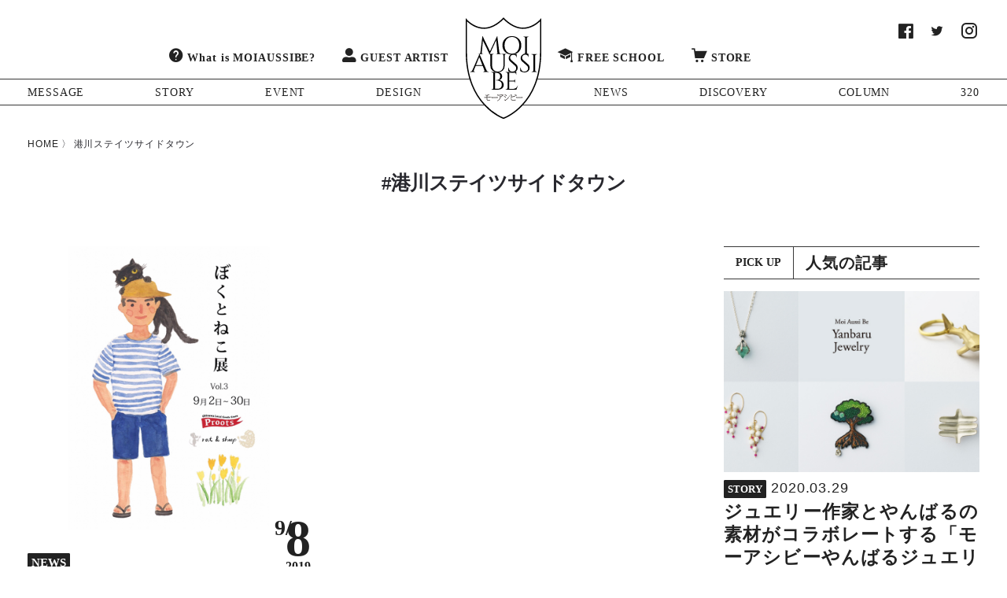

--- FILE ---
content_type: text/html; charset=UTF-8
request_url: https://www.moiaussibe.jp/tag/%E6%B8%AF%E5%B7%9D%E3%82%B9%E3%83%86%E3%82%A4%E3%83%84%E3%82%B5%E3%82%A4%E3%83%89%E3%82%BF%E3%82%A6%E3%83%B3/
body_size: 11089
content:
<!DOCTYPE html>
<html lang="ja" class="load-active">
<head>
<!-- Global site tag (gtag.js) - Google Analytics -->
<script async src="https://www.googletagmanager.com/gtag/js?id=UA-144182467-1"></script>
<script>
  window.dataLayer = window.dataLayer || [];
  function gtag(){dataLayer.push(arguments);}
  gtag('js', new Date());

  gtag('config', 'UA-144182467-1');
</script>
    <meta charset="UTF-8">
    <meta name="format-detection" content="telephone=no">
    <meta name="viewport" content="width=device-width,initial-scale=1.0,maximum-scale=1.0">
    <script src="https://cdn.jsdelivr.net/npm/viewport-extra@1.0.2/dist/viewport-extra.min.js"></script>
    <script>new ViewportExtra(375)</script>

    <meta http-equiv="X-UA-Compatible" content="IE=edge">
    <meta property="og:type" content="website">
    <meta property="og:description" content="「沖縄をアートアイランドに！」を合言葉に、多彩な視点でアートの可能性を見つめるプロジェクト「モーアシビー」のオフィシャルウェブマガジン。沖縄在住のアートディレクター信藤三雄が主宰する「モーアシビーフリースクール」、野性爆弾くっきー氏による「モーアシビーTV」、沖縄の素材を新しい解釈で創造する未来型ものづくり「モーアシビーストア」など、沖縄の魅力を世界に向けて発信します。">
<meta property="og:title" content="港川ステイツサイドタウン  |  MOIAUSSIBE/モーアシビー(もーあしびー)">
<meta property="og:url" content="https://www.moiaussibe.jp/1514/">
    <meta property="og:image" content="https://www.moiaussibe.jp/wp-content/themes/moiaussibe/asset/img/common/facebook.jpg?190725050206">
    <meta property="og:image:width" content="1200">
    <meta property="og:image:height" content="630">
    <title>港川ステイツサイドタウン  |  MOIAUSSIBE/モーアシビー(もーあしびー)</title>
    <meta name="description" content="「沖縄をアートアイランドに！」を合言葉に、多彩な視点でアートの可能性を見つめるプロジェクト「モーアシビー」のオフィシャルウェブマガジン。沖縄在住のアートディレクター信藤三雄が主宰する「モーアシビーフリースクール」、野性爆弾くっきー氏による「モーアシビーTV」、沖縄の素材を新しい解釈で創造する未来型ものづくり「モーアシビーストア」など、沖縄の魅力を世界に向けて発信します。">
    <meta name="keywords" content="モーアシビー,MOIAUSSIBE,Moi Aussi Be,信藤三雄">

    <link rel="icon" href="https://www.moiaussibe.jp/wp-content/themes/moiaussibe/asset/img/common/favicon.ico?190530104509">
    <link rel="icon" type="image/png" sizes="32x32" href="https://www.moiaussibe.jp/wp-content/themes/moiaussibe/asset/img/common/favicon-32x32.png?190530104508">
    <link rel="icon" type="image/png" sizes="16x16" href="https://www.moiaussibe.jp/wp-content/themes/moiaussibe/asset/img/common/favicon-16x16.png?190530104508">
    <link rel="apple-touch-icon" sizes="180x180" href="https://www.moiaussibe.jp/wp-content/themes/moiaussibe/asset/img/common/apple-touch-icon.png?190530104508">
    <link rel="mask-icon" href="https://www.moiaussibe.jp/wp-content/themes/moiaussibe/asset/img/common/logo-black.svg?190530104509" color="#222222">
    <meta name="theme-color" content="#ffffff">

    <link rel="alternate" type="application/rss+xml" href="https://www.moiaussibe.jp/feed/">
    <link rel="stylesheet" href="https://www.moiaussibe.jp/wp-content/themes/moiaussibe/asset/css/all.min.css?190719013809">
    <link rel="stylesheet" href="https://www.moiaussibe.jp/wp-content/themes/moiaussibe/asset/css/browser/chrome.css">
<meta name='robots' content='max-image-preview:large' />
	<style>img:is([sizes="auto" i], [sizes^="auto," i]) { contain-intrinsic-size: 3000px 1500px }</style>
	<script type="text/javascript" id="wpp-js" src="https://www.moiaussibe.jp/wp-content/plugins/wordpress-popular-posts/assets/js/wpp.min.js?ver=7.2.0" data-sampling="0" data-sampling-rate="100" data-api-url="https://www.moiaussibe.jp/wp-json/wordpress-popular-posts" data-post-id="0" data-token="ff37c885df" data-lang="0" data-debug="0"></script>
<link rel='stylesheet' id='wp-block-library-css' href='https://www.moiaussibe.jp/wp-includes/css/dist/block-library/style.min.css?ver=6.7.4' type='text/css' media='all' />
<style id='classic-theme-styles-inline-css' type='text/css'>
/*! This file is auto-generated */
.wp-block-button__link{color:#fff;background-color:#32373c;border-radius:9999px;box-shadow:none;text-decoration:none;padding:calc(.667em + 2px) calc(1.333em + 2px);font-size:1.125em}.wp-block-file__button{background:#32373c;color:#fff;text-decoration:none}
</style>
<style id='global-styles-inline-css' type='text/css'>
:root{--wp--preset--aspect-ratio--square: 1;--wp--preset--aspect-ratio--4-3: 4/3;--wp--preset--aspect-ratio--3-4: 3/4;--wp--preset--aspect-ratio--3-2: 3/2;--wp--preset--aspect-ratio--2-3: 2/3;--wp--preset--aspect-ratio--16-9: 16/9;--wp--preset--aspect-ratio--9-16: 9/16;--wp--preset--color--black: #000000;--wp--preset--color--cyan-bluish-gray: #abb8c3;--wp--preset--color--white: #ffffff;--wp--preset--color--pale-pink: #f78da7;--wp--preset--color--vivid-red: #cf2e2e;--wp--preset--color--luminous-vivid-orange: #ff6900;--wp--preset--color--luminous-vivid-amber: #fcb900;--wp--preset--color--light-green-cyan: #7bdcb5;--wp--preset--color--vivid-green-cyan: #00d084;--wp--preset--color--pale-cyan-blue: #8ed1fc;--wp--preset--color--vivid-cyan-blue: #0693e3;--wp--preset--color--vivid-purple: #9b51e0;--wp--preset--gradient--vivid-cyan-blue-to-vivid-purple: linear-gradient(135deg,rgba(6,147,227,1) 0%,rgb(155,81,224) 100%);--wp--preset--gradient--light-green-cyan-to-vivid-green-cyan: linear-gradient(135deg,rgb(122,220,180) 0%,rgb(0,208,130) 100%);--wp--preset--gradient--luminous-vivid-amber-to-luminous-vivid-orange: linear-gradient(135deg,rgba(252,185,0,1) 0%,rgba(255,105,0,1) 100%);--wp--preset--gradient--luminous-vivid-orange-to-vivid-red: linear-gradient(135deg,rgba(255,105,0,1) 0%,rgb(207,46,46) 100%);--wp--preset--gradient--very-light-gray-to-cyan-bluish-gray: linear-gradient(135deg,rgb(238,238,238) 0%,rgb(169,184,195) 100%);--wp--preset--gradient--cool-to-warm-spectrum: linear-gradient(135deg,rgb(74,234,220) 0%,rgb(151,120,209) 20%,rgb(207,42,186) 40%,rgb(238,44,130) 60%,rgb(251,105,98) 80%,rgb(254,248,76) 100%);--wp--preset--gradient--blush-light-purple: linear-gradient(135deg,rgb(255,206,236) 0%,rgb(152,150,240) 100%);--wp--preset--gradient--blush-bordeaux: linear-gradient(135deg,rgb(254,205,165) 0%,rgb(254,45,45) 50%,rgb(107,0,62) 100%);--wp--preset--gradient--luminous-dusk: linear-gradient(135deg,rgb(255,203,112) 0%,rgb(199,81,192) 50%,rgb(65,88,208) 100%);--wp--preset--gradient--pale-ocean: linear-gradient(135deg,rgb(255,245,203) 0%,rgb(182,227,212) 50%,rgb(51,167,181) 100%);--wp--preset--gradient--electric-grass: linear-gradient(135deg,rgb(202,248,128) 0%,rgb(113,206,126) 100%);--wp--preset--gradient--midnight: linear-gradient(135deg,rgb(2,3,129) 0%,rgb(40,116,252) 100%);--wp--preset--font-size--small: 13px;--wp--preset--font-size--medium: 20px;--wp--preset--font-size--large: 36px;--wp--preset--font-size--x-large: 42px;--wp--preset--spacing--20: 0.44rem;--wp--preset--spacing--30: 0.67rem;--wp--preset--spacing--40: 1rem;--wp--preset--spacing--50: 1.5rem;--wp--preset--spacing--60: 2.25rem;--wp--preset--spacing--70: 3.38rem;--wp--preset--spacing--80: 5.06rem;--wp--preset--shadow--natural: 6px 6px 9px rgba(0, 0, 0, 0.2);--wp--preset--shadow--deep: 12px 12px 50px rgba(0, 0, 0, 0.4);--wp--preset--shadow--sharp: 6px 6px 0px rgba(0, 0, 0, 0.2);--wp--preset--shadow--outlined: 6px 6px 0px -3px rgba(255, 255, 255, 1), 6px 6px rgba(0, 0, 0, 1);--wp--preset--shadow--crisp: 6px 6px 0px rgba(0, 0, 0, 1);}:where(.is-layout-flex){gap: 0.5em;}:where(.is-layout-grid){gap: 0.5em;}body .is-layout-flex{display: flex;}.is-layout-flex{flex-wrap: wrap;align-items: center;}.is-layout-flex > :is(*, div){margin: 0;}body .is-layout-grid{display: grid;}.is-layout-grid > :is(*, div){margin: 0;}:where(.wp-block-columns.is-layout-flex){gap: 2em;}:where(.wp-block-columns.is-layout-grid){gap: 2em;}:where(.wp-block-post-template.is-layout-flex){gap: 1.25em;}:where(.wp-block-post-template.is-layout-grid){gap: 1.25em;}.has-black-color{color: var(--wp--preset--color--black) !important;}.has-cyan-bluish-gray-color{color: var(--wp--preset--color--cyan-bluish-gray) !important;}.has-white-color{color: var(--wp--preset--color--white) !important;}.has-pale-pink-color{color: var(--wp--preset--color--pale-pink) !important;}.has-vivid-red-color{color: var(--wp--preset--color--vivid-red) !important;}.has-luminous-vivid-orange-color{color: var(--wp--preset--color--luminous-vivid-orange) !important;}.has-luminous-vivid-amber-color{color: var(--wp--preset--color--luminous-vivid-amber) !important;}.has-light-green-cyan-color{color: var(--wp--preset--color--light-green-cyan) !important;}.has-vivid-green-cyan-color{color: var(--wp--preset--color--vivid-green-cyan) !important;}.has-pale-cyan-blue-color{color: var(--wp--preset--color--pale-cyan-blue) !important;}.has-vivid-cyan-blue-color{color: var(--wp--preset--color--vivid-cyan-blue) !important;}.has-vivid-purple-color{color: var(--wp--preset--color--vivid-purple) !important;}.has-black-background-color{background-color: var(--wp--preset--color--black) !important;}.has-cyan-bluish-gray-background-color{background-color: var(--wp--preset--color--cyan-bluish-gray) !important;}.has-white-background-color{background-color: var(--wp--preset--color--white) !important;}.has-pale-pink-background-color{background-color: var(--wp--preset--color--pale-pink) !important;}.has-vivid-red-background-color{background-color: var(--wp--preset--color--vivid-red) !important;}.has-luminous-vivid-orange-background-color{background-color: var(--wp--preset--color--luminous-vivid-orange) !important;}.has-luminous-vivid-amber-background-color{background-color: var(--wp--preset--color--luminous-vivid-amber) !important;}.has-light-green-cyan-background-color{background-color: var(--wp--preset--color--light-green-cyan) !important;}.has-vivid-green-cyan-background-color{background-color: var(--wp--preset--color--vivid-green-cyan) !important;}.has-pale-cyan-blue-background-color{background-color: var(--wp--preset--color--pale-cyan-blue) !important;}.has-vivid-cyan-blue-background-color{background-color: var(--wp--preset--color--vivid-cyan-blue) !important;}.has-vivid-purple-background-color{background-color: var(--wp--preset--color--vivid-purple) !important;}.has-black-border-color{border-color: var(--wp--preset--color--black) !important;}.has-cyan-bluish-gray-border-color{border-color: var(--wp--preset--color--cyan-bluish-gray) !important;}.has-white-border-color{border-color: var(--wp--preset--color--white) !important;}.has-pale-pink-border-color{border-color: var(--wp--preset--color--pale-pink) !important;}.has-vivid-red-border-color{border-color: var(--wp--preset--color--vivid-red) !important;}.has-luminous-vivid-orange-border-color{border-color: var(--wp--preset--color--luminous-vivid-orange) !important;}.has-luminous-vivid-amber-border-color{border-color: var(--wp--preset--color--luminous-vivid-amber) !important;}.has-light-green-cyan-border-color{border-color: var(--wp--preset--color--light-green-cyan) !important;}.has-vivid-green-cyan-border-color{border-color: var(--wp--preset--color--vivid-green-cyan) !important;}.has-pale-cyan-blue-border-color{border-color: var(--wp--preset--color--pale-cyan-blue) !important;}.has-vivid-cyan-blue-border-color{border-color: var(--wp--preset--color--vivid-cyan-blue) !important;}.has-vivid-purple-border-color{border-color: var(--wp--preset--color--vivid-purple) !important;}.has-vivid-cyan-blue-to-vivid-purple-gradient-background{background: var(--wp--preset--gradient--vivid-cyan-blue-to-vivid-purple) !important;}.has-light-green-cyan-to-vivid-green-cyan-gradient-background{background: var(--wp--preset--gradient--light-green-cyan-to-vivid-green-cyan) !important;}.has-luminous-vivid-amber-to-luminous-vivid-orange-gradient-background{background: var(--wp--preset--gradient--luminous-vivid-amber-to-luminous-vivid-orange) !important;}.has-luminous-vivid-orange-to-vivid-red-gradient-background{background: var(--wp--preset--gradient--luminous-vivid-orange-to-vivid-red) !important;}.has-very-light-gray-to-cyan-bluish-gray-gradient-background{background: var(--wp--preset--gradient--very-light-gray-to-cyan-bluish-gray) !important;}.has-cool-to-warm-spectrum-gradient-background{background: var(--wp--preset--gradient--cool-to-warm-spectrum) !important;}.has-blush-light-purple-gradient-background{background: var(--wp--preset--gradient--blush-light-purple) !important;}.has-blush-bordeaux-gradient-background{background: var(--wp--preset--gradient--blush-bordeaux) !important;}.has-luminous-dusk-gradient-background{background: var(--wp--preset--gradient--luminous-dusk) !important;}.has-pale-ocean-gradient-background{background: var(--wp--preset--gradient--pale-ocean) !important;}.has-electric-grass-gradient-background{background: var(--wp--preset--gradient--electric-grass) !important;}.has-midnight-gradient-background{background: var(--wp--preset--gradient--midnight) !important;}.has-small-font-size{font-size: var(--wp--preset--font-size--small) !important;}.has-medium-font-size{font-size: var(--wp--preset--font-size--medium) !important;}.has-large-font-size{font-size: var(--wp--preset--font-size--large) !important;}.has-x-large-font-size{font-size: var(--wp--preset--font-size--x-large) !important;}
:where(.wp-block-post-template.is-layout-flex){gap: 1.25em;}:where(.wp-block-post-template.is-layout-grid){gap: 1.25em;}
:where(.wp-block-columns.is-layout-flex){gap: 2em;}:where(.wp-block-columns.is-layout-grid){gap: 2em;}
:root :where(.wp-block-pullquote){font-size: 1.5em;line-height: 1.6;}
</style>
<link rel="https://api.w.org/" href="https://www.moiaussibe.jp/wp-json/" /><link rel="alternate" title="JSON" type="application/json" href="https://www.moiaussibe.jp/wp-json/wp/v2/tags/84" /><link rel="EditURI" type="application/rsd+xml" title="RSD" href="https://www.moiaussibe.jp/xmlrpc.php?rsd" />
            <style id="wpp-loading-animation-styles">@-webkit-keyframes bgslide{from{background-position-x:0}to{background-position-x:-200%}}@keyframes bgslide{from{background-position-x:0}to{background-position-x:-200%}}.wpp-widget-block-placeholder,.wpp-shortcode-placeholder{margin:0 auto;width:60px;height:3px;background:#dd3737;background:linear-gradient(90deg,#dd3737 0%,#571313 10%,#dd3737 100%);background-size:200% auto;border-radius:3px;-webkit-animation:bgslide 1s infinite linear;animation:bgslide 1s infinite linear}</style>
            <style type="text/css">.recentcomments a{display:inline !important;padding:0 !important;margin:0 !important;}</style>
</head>
<body id="top" class="archive tag tag-84 news  device-pc">
    <!-- Facebook -->
    <div id="fb-root"></div>
    <script async defer crossorigin="anonymous" src="https://connect.facebook.net/ja_JP/sdk.js#xfbml=1&version=v3.3"></script>

    <header class="header">

        <div class="container">
            <div class="logo-nav">
                <h1 class="logo"><a href="https://www.moiaussibe.jp"><img src="https://www.moiaussibe.jp/wp-content/themes/moiaussibe/asset/img/common/logo.svg?190530104510" alt="MOIAUSSIBE/モーアシビー(もーあしびー)"></a></h1>
            </div>
            <div class="band">
                <form role="search" method="get" id="searchform" class="searchform" action="https://www.moiaussibe.jp/">
    <div class="field field-search">
        <label class="screen-reader-text" for="s"><i class="icon icon-search"></i></label>
        <input type="text" value="" name="s" id="s" list="search-keywords" placeholder="タグ・フリーワードで検索" />
        <datalist id="search-keywords">
            <option value="Terminal Okinawa creative space"></option><option value="信藤三雄"></option><option value="フリースクール"></option>        </datalist>
    </div>
</form>
                <nav class="nav nav-sns">
    <ul>
        <li><a href="https://www.facebook.com/moiaussibe" alt="Facebook" target="_blank"><span class="icon icon-facebook"></span></a></li>
        <li><a href="https://twitter.com/moiaussibetv" alt="Twitter" target="_blank"><span class="icon icon-twitter"></span></a></li>
        <li><a href="https://www.instagram.com/moiaussibe/" alt="Instagram" target="_blank"><span class="icon icon-instagram"></span></a></li>
            </ul>
</nav>
            </div><!-- /.band -->
        </div>

        <div class="global-nav-btn">
            <span></span>
            <span></span>
            <span></span>
            <span></span>
        </div>
        <div class="global-nav">
            <nav class="nav nav-main">
                <div class="container container-md">
                    <ul>
                        <li class=""><a href="https://www.moiaussibe.jp/about/"><span class="icon icon-question"></span>What is MOIAUSSIBE?</a></li>
                        <li class=""><a href="https://www.moiaussibe.jp/artist/"><span class="icon icon-user"></span>GUEST ARTIST</a></li>
                    </ul>
                    <ul>
                        <li class=""><a href="https://www.moiaussibe.jp/school/"><span class="icon icon-graduation-cap"></span>FREE SCHOOL</a></li>
                        <li class=""><a href="https://www.moiaussibe.jp/store/"><span class="icon icon-shopping-cart"></span>STORE</a></li>
                    </ul>
                </div>
            </nav>

            <nav class="nav nav-sub">
                <div class="container">
                    <ul>
                        	<li class="cat-item cat-item-2"><a href="https://www.moiaussibe.jp/category/message/">MESSAGE</a>
</li>
	<li class="cat-item cat-item-3"><a href="https://www.moiaussibe.jp/category/story/">STORY</a>
</li>
	<li class="cat-item cat-item-4"><a href="https://www.moiaussibe.jp/category/event/">EVENT</a>
</li>
	<li class="cat-item cat-item-5"><a href="https://www.moiaussibe.jp/category/design/">DESIGN</a>
</li>
	<li class="cat-item cat-item-1"><a href="https://www.moiaussibe.jp/category/news/">NEWS</a>
</li>
	<li class="cat-item cat-item-7"><a href="https://www.moiaussibe.jp/category/discovery/">DISCOVERY</a>
</li>
	<li class="cat-item cat-item-8"><a href="https://www.moiaussibe.jp/category/column/">COLUMN</a>
</li>
	<li class="cat-item cat-item-9"><a href="https://www.moiaussibe.jp/category/320/">320</a>
</li>
                                            </ul>
                </div>
            </nav>

            <div class="container">
                <nav class="nav nav-sns">
    <ul>
        <li><a href="https://www.facebook.com/moiaussibe" alt="Facebook" target="_blank"><span class="icon icon-facebook"></span></a></li>
        <li><a href="https://twitter.com/moiaussibetv" alt="Twitter" target="_blank"><span class="icon icon-twitter"></span></a></li>
        <li><a href="https://www.instagram.com/moiaussibe/" alt="Instagram" target="_blank"><span class="icon icon-instagram"></span></a></li>
            </ul>
</nav>
            </div>

            <div class="nav-copyright-area un">
                <small class="copyright">&copy; MOIAUSSIBE ALL RIGHTS RESERVED.</small>
            </div>
        </div>
    </header>
    <div class="mainvisual">
        <div class="container">
            <div class="breadcrumb"><ol class="breadcrumb-list" itemprop="Breadcrumb" itemscope itemtype="http://data-vocabulary.org/BreadcrumbList"><li itemprop="itemListElement" itemscope itemtype="http://schema.org/ListItem"><a itemprop="item" href="https://www.moiaussibe.jp" class="home"><span itemprop="name">HOME</span></a><meta itemprop="position" content="1"></li><li itemprop="itemListElement" itemscope itemtype="http://schema.org/ListItem"><span itemprop="item">港川ステイツサイドタウン</span><meta itemprop="position" content="2"></li></ol></div>            
    <h1 class="title">#港川ステイツサイドタウン</h1>
    <div class="subtitle"></div>
        </div>
    </div>
    <main class="main main-sidebar">
        <div class="container">
            <section class="post-area pt-0">
                
    <div class="post-list-area">
        <div class="post-group">
                    <article class="post">
                <a href="https://www.moiaussibe.jp/1514/">
                    
                    <div class="thumbnail">
                        <img src="https://www.moiaussibe.jp/wp-content/uploads/2019/09/NEKO_ichiran_w900.jpg" width="" height="" alt="">
                    </div>
                    <div class="content">
                        <div class="date-area">
                            <span class="badge-group">
                                <span class="badge news">NEWS</span>

                            </span>
                                                        <time class="date" itemprop=”datePublished” datetime="2019-09-08">
                                <span class="num-month">9/</span>
                                <span class="num-date">8</span>
                                <span class="num-year">2019</span>
                            </time>
                                                    </div>
                        <h2 class="title">ねこ好きアーティスト、ミュージシャン、職人たちによる「ぼくとねこ展」開催中！</h2>
                        <p class="text">センスあふれるショップが建ち並ぶ浦添市港川の外人住宅街「港川ステイツサイドタウン」。 その一角にある雑貨店「P...</p>
                    </div>
                </a>
                <ul class="badge-group"><li class="badge badge-tag"><a href="https://www.moiaussibe.jp/tag/%e3%81%ad%e3%81%93%e3%82%a2%e3%83%bc%e3%83%88/" rel="tag">ねこアート</a></li><li class="badge badge-tag"><a href="https://www.moiaussibe.jp/tag/%e3%82%84%e3%81%a1%e3%82%80%e3%82%93/" rel="tag">やちむん</a></li><li class="badge badge-tag"><a href="https://www.moiaussibe.jp/tag/%e3%82%b9%e3%82%a4%e3%83%bc%e3%83%84/" rel="tag">スイーツ</a></li><li class="badge badge-tag"><a href="https://www.moiaussibe.jp/tag/%e3%83%9f%e3%83%a5%e3%83%bc%e3%82%b8%e3%82%b7%e3%83%a3%e3%83%b3/" rel="tag">ミュージシャン</a></li><li class="badge badge-tag"><a href="https://www.moiaussibe.jp/tag/proots/" rel="tag">Proots</a></li><li class="badge badge-tag"><a href="https://www.moiaussibe.jp/tag/ratsheep/" rel="tag">rat&amp;sheep</a></li><li class="badge badge-tag"><a href="https://www.moiaussibe.jp/tag/%e3%81%ad%e3%81%93/" rel="tag">ねこ</a></li><li class="badge badge-tag"><a href="https://www.moiaussibe.jp/tag/%e6%b8%af%e5%b7%9d%e3%82%b9%e3%83%86%e3%82%a4%e3%83%84%e3%82%b5%e3%82%a4%e3%83%89%e3%82%bf%e3%82%a6%e3%83%b3/" rel="tag">港川ステイツサイドタウン</a></li><li class="badge badge-tag"><a href="https://www.moiaussibe.jp/tag/%e3%82%af%e3%83%a9%e3%83%95%e3%83%88/" rel="tag">クラフト</a></li><li class="badge badge-tag"><a href="https://www.moiaussibe.jp/tag/%e3%82%a4%e3%83%a9%e3%82%b9%e3%83%88/" rel="tag">イラスト</a></li><li class="badge badge-tag"><a href="https://www.moiaussibe.jp/tag/%e5%86%99%e7%9c%9f/" rel="tag">写真</a></li><li class="badge badge-tag"><a href="https://www.moiaussibe.jp/tag/%e3%82%a2%e3%83%bc%e3%83%86%e3%82%a3%e3%82%b9%e3%83%88/" rel="tag">アーティスト</a></li></ul>            </article>
                </div>
            </div>

                <div class="section-footer text-center">
                    <div class="pagination-area">
</div>
                </div>
            </section>
            <aside class="sidebar pt-0" role="complementary" itemscope="itemscope" itemtype="http://schema.org/WPSideBar">
    


    <!-- Popular Post -->
    <section class="module module-pickup">
        <div class="section-header">
            <h3 class="title">人気の記事</h3>
            <div class="subtitle">PICK UP</div>
        </div>
        <div class="content">

                    <article class="post" data-href="https://www.moiaussibe.jp/2054/">
                        <div class="thumbnail">
                            <img src="https://www.moiaussibe.jp/wp-content/uploads/2019/12/02_top_W900xH510.jpg" width="500" height="0" alt="" class="wpp-thumbnail wpp_first_image wpp_cached_thumb" decoding="async" loading="lazy">
                        </div>
                        <div class="content">
                            <div class="date-area">
                                <a href="https://www.moiaussibe.jp/category/story/" class="wpp-taxonomy category category-3">STORY</a>
                                2020.03.29
                            </div>
                            <div class="title"><a href="https://www.moiaussibe.jp/2054/" class="wpp-post-title" target="_self">ジュエリー作家とやんばるの素材がコラボレートする「モーアシビーやんばるジュエリー」シリーズ【完成品発表！】</a></div>
                        </div>
                    </article>

                    <article class="post" data-href="https://www.moiaussibe.jp/2302/">
                        <div class="thumbnail">
                            <img src="https://www.moiaussibe.jp/wp-content/uploads/wordpress-popular-posts/2302-first_image-500x0.jpg" width="500" height="0" alt="" class="wpp-thumbnail wpp_first_image wpp_cached_thumb" decoding="async" loading="lazy">
                        </div>
                        <div class="content">
                            <div class="date-area">
                                <a href="https://www.moiaussibe.jp/category/news/" class="wpp-taxonomy category category-1">NEWS</a>
                                2020.07.21
                            </div>
                            <div class="title"><a href="https://www.moiaussibe.jp/2302/" class="wpp-post-title" target="_self">Artist Interview▶︎新進気鋭のアーティスト・HAYATO MACHIDA</a></div>
                        </div>
                    </article>

                    <article class="post" data-href="https://www.moiaussibe.jp/2322/">
                        <div class="thumbnail">
                            <img src="https://www.moiaussibe.jp/wp-content/uploads/wordpress-popular-posts/2322-first_image-500x0.jpeg" width="500" height="0" alt="" class="wpp-thumbnail wpp_first_image wpp_cached_thumb" decoding="async" loading="lazy">
                        </div>
                        <div class="content">
                            <div class="date-area">
                                <a href="https://www.moiaussibe.jp/category/news/" class="wpp-taxonomy category category-1">NEWS</a>
                                2020.08.08
                            </div>
                            <div class="title"><a href="https://www.moiaussibe.jp/2322/" class="wpp-post-title" target="_self">Artist Interview▶︎生命力あふれる生き物たちを描く、MEGU WAZOUSKI</a></div>
                        </div>
                    </article>

                    <article class="post" data-href="https://www.moiaussibe.jp/1637/">
                        <div class="thumbnail">
                            <img src="https://www.moiaussibe.jp/wp-content/uploads/2019/10/IMG_4018.jpg" width="500" height="0" alt="" class="wpp-thumbnail wpp_first_image wpp_cached_thumb" decoding="async" loading="lazy">
                        </div>
                        <div class="content">
                            <div class="date-area">
                                <a href="https://www.moiaussibe.jp/category/discovery/" class="wpp-taxonomy category category-7">DISCOVERY</a>
                                2019.10.21
                            </div>
                            <div class="title"><a href="https://www.moiaussibe.jp/1637/" class="wpp-post-title" target="_self">DISCOVER OKINAWA ART｜「紅型工房べにきち」吉田誠子</a></div>
                        </div>
                    </article>

                    <article class="post" data-href="https://www.moiaussibe.jp/759/">
                        <div class="thumbnail">
                            <img src="https://www.moiaussibe.jp/wp-content/uploads/2019/07/proofofguild-story-sub.jpg" width="500" height="0" alt="" class="wpp-thumbnail wpp_first_image wpp_cached_thumb" decoding="async" loading="lazy">
                        </div>
                        <div class="content">
                            <div class="date-area">
                                <a href="https://www.moiaussibe.jp/category/story/" class="wpp-taxonomy category category-3">STORY</a>
                                2019.07.23
                            </div>
                            <div class="title"><a href="https://www.moiaussibe.jp/759/" class="wpp-post-title" target="_self">第1弾コラボブランド「PROOF OF GUILD」のおはなし</a></div>
                        </div>
                    </article>

</div>    </section>



    <!-- Tag  -->
    <section class="module module-tag">
        <div class="section-header">
            <h3 class="title">キーワード</h3>
            <div class="subtitle">KEYWORD</div>
        </div>

        <div class="content">
            <ul class="badge-group">
                <li class="badge badge-tag"><a href="https://www.moiaussibe.jp/tag/%e3%83%a2%e3%83%bc%e3%82%a2%e3%82%b7%e3%83%93%e3%83%bc%e8%bb%8a%e4%b8%a1%e9%83%a8/">モーアシビー車両部</a></li><li class="badge badge-tag"><a href="https://www.moiaussibe.jp/tag/%e6%bc%ab%e6%89%8d/">漫才</a></li><li class="badge badge-tag"><a href="https://www.moiaussibe.jp/tag/%e3%82%b3%e3%83%b3%e3%83%88/">コント</a></li><li class="badge badge-tag"><a href="https://www.moiaussibe.jp/tag/%e3%83%96%e3%83%ac%e3%82%a4%e3%83%b3%e3%83%80%e3%82%a4%e3%83%96/">ブレインダイブ</a></li><li class="badge badge-tag"><a href="https://www.moiaussibe.jp/tag/%e3%81%99%e3%81%a3%e3%81%a8%e3%81%93%e3%81%a9%e3%81%a3%e3%81%93%e3%81%84/">すっとこどっこい</a></li><li class="badge badge-tag"><a href="https://www.moiaussibe.jp/tag/%e3%83%9e%e3%83%a0%e3%83%a4%e3%81%ae%e4%bc%9d%e8%aa%ac/">マムヤの伝説</a></li><li class="badge badge-tag"><a href="https://www.moiaussibe.jp/tag/%e6%94%be%e9%80%81%e4%bd%9c%e5%ae%b6/">放送作家</a></li><li class="badge badge-tag"><a href="https://www.moiaussibe.jp/tag/%e7%be%8e%e5%ae%b9%e5%b8%ab/">美容師</a></li><li class="badge badge-tag"><a href="https://www.moiaussibe.jp/tag/%e3%81%8a%e7%ac%91%e3%81%84/">お笑い</a></li><li class="badge badge-tag"><a href="https://www.moiaussibe.jp/tag/%e3%82%a8%e3%83%bc%e3%82%b8%e3%82%a7%e3%83%b3%e3%83%88/">エージェント</a></li><li class="badge badge-tag"><a href="https://www.moiaussibe.jp/tag/jag%e2%98%86stang/">JAG☆STANG</a></li><li class="badge badge-tag"><a href="https://www.moiaussibe.jp/tag/front-act/">FRONT ACT</a></li><li class="badge badge-tag"><a href="https://www.moiaussibe.jp/tag/%e8%be%ba%e5%9c%9f%e5%90%8d%e5%95%86%e5%ba%97%e8%a1%97/">辺土名商店街</a></li><li class="badge badge-tag"><a href="https://www.moiaussibe.jp/tag/yanbaru-hostel/">YANBARU HOSTEL</a></li><li class="badge badge-tag"><a href="https://www.moiaussibe.jp/tag/%e5%a4%a7%e5%ae%9c%e5%91%b3%e6%9d%91%e7%ab%8b%e6%97%a7%e5%a1%a9%e5%b1%8b%e5%b0%8f%e5%ad%a6%e6%a0%a1/">大宜味村立旧塩屋小学校</a></li><li class="badge badge-tag"><a href="https://www.moiaussibe.jp/tag/%e5%a4%a7%e5%ae%9c%e5%91%b3%e6%9d%91%e5%bd%b9%e5%a0%b4%e6%97%a7%e5%ba%81%e8%88%8e/">大宜味村役場旧庁舎</a></li><li class="badge badge-tag"><a href="https://www.moiaussibe.jp/tag/moi-aussi-be-tv/">MOI AUSSI BE TV</a></li><li class="badge badge-tag"><a href="https://www.moiaussibe.jp/tag/%e3%82%84%e3%82%93%e3%81%b0%e3%82%8b%e3%82%a2%e3%83%bc%e3%83%88%e3%83%95%e3%82%a7%e3%82%b9%e3%83%86%e3%82%a3%e3%83%90%e3%83%ab/">やんばるアートフェスティバル</a></li><li class="badge badge-tag"><a href="https://www.moiaussibe.jp/tag/%e3%83%a2%e3%83%bc%e3%82%a2%e3%82%b7%e3%83%93%e3%83%bctv/">モーアシビーTV</a></li><li class="badge badge-tag"><a href="https://www.moiaussibe.jp/tag/%e9%87%8e%e7%94%9f%e7%88%86%e5%bc%be%e3%81%8f%e3%81%a3%e3%81%8d%e3%83%bc%ef%bc%81/">野生爆弾くっきー！</a></li><li class="badge badge-tag"><a href="https://www.moiaussibe.jp/tag/nikugusotaro/">NIKUGUSOTARO</a></li><li class="badge badge-tag"><a href="https://www.moiaussibe.jp/tag/%e7%8f%be%e4%bb%a3%e3%82%a2%e3%83%bc%e3%83%88/">現代アート</a></li><li class="badge badge-tag"><a href="https://www.moiaussibe.jp/tag/%e6%b2%96%e7%b8%84%e3%82%af%e3%83%a9%e3%83%95%e3%83%88/">沖縄クラフト</a></li><li class="badge badge-tag"><a href="https://www.moiaussibe.jp/tag/yuri-miyata/">YURI MIYATA</a></li><li class="badge badge-tag"><a href="https://www.moiaussibe.jp/tag/%e3%83%a2%e3%83%bc%e3%82%a2%e3%82%b7%e3%83%93%e3%83%bc%e3%82%84%e3%82%93%e3%81%b0%e3%82%8b%e3%82%b8%e3%83%a5%e3%82%a8%e3%83%aa%e3%83%bc/">モーアシビーやんばるジュエリー</a></li><li class="badge badge-tag"><a href="https://www.moiaussibe.jp/tag/%e3%82%84%e3%82%93%e3%81%b0%e3%82%8b/">やんばる</a></li><li class="badge badge-tag"><a href="https://www.moiaussibe.jp/tag/%e3%82%b8%e3%83%a5%e3%82%a8%e3%83%aa%e3%83%bc/">ジュエリー</a></li><li class="badge badge-tag"><a href="https://www.moiaussibe.jp/tag/%e5%b0%8f%e6%9e%97%e3%83%a2%e3%83%bc%e5%ad%90/">小林モー子</a></li><li class="badge badge-tag"><a href="https://www.moiaussibe.jp/tag/%e7%94%b0%e5%8f%a3%e6%9c%8b%e5%ad%90/">田口朋子</a></li><li class="badge badge-tag"><a href="https://www.moiaussibe.jp/tag/maison-des-perles/">maison des perles</a></li><li class="badge badge-tag"><a href="https://www.moiaussibe.jp/tag/selieu/">Selieu</a></li><li class="badge badge-tag"><a href="https://www.moiaussibe.jp/tag/fillyjonk/">Fillyjonk</a></li><li class="badge badge-tag"><a href="https://www.moiaussibe.jp/tag/%e5%b9%b3%e5%b2%a9%e5%b0%9a%e5%ad%90/">平岩尚子</a></li><li class="badge badge-tag"><a href="https://www.moiaussibe.jp/tag/%e5%ae%ae%e7%94%b0%e6%9c%89%e7%90%86/">宮田有理</a></li><li class="badge badge-tag"><a href="https://www.moiaussibe.jp/tag/%e6%b2%96%e7%b8%84%e7%be%8e%e3%82%89%e5%b3%b6%e8%b2%a1%e5%9b%a3/">沖縄美ら島財団</a></li><li class="badge badge-tag"><a href="https://www.moiaussibe.jp/tag/%e7%be%8e%e8%a1%93%e4%bd%9c%e5%ae%b6/">美術作家</a></li><li class="badge badge-tag"><a href="https://www.moiaussibe.jp/tag/%e3%82%a2%e3%83%96%e3%82%b9%e3%83%88%e3%83%a9%e3%82%af%e3%83%88%e3%82%a2%e3%83%bc%e3%83%88/">アブストラクトアート</a></li><li class="badge badge-tag"><a href="https://www.moiaussibe.jp/tag/%e3%82%b3%e3%82%b6/">コザ</a></li><li class="badge badge-tag"><a href="https://www.moiaussibe.jp/tag/%e9%bd%8b%e6%82%a0%e8%a8%98/">齋悠記</a></li><li class="badge badge-tag"><a href="https://www.moiaussibe.jp/tag/%e7%b4%85%e5%9e%8b/">紅型</a></li><li class="badge badge-tag"><a href="https://www.moiaussibe.jp/tag/%e7%b4%85%e5%9e%8b%e5%b7%a5%e6%88%bf%e3%81%b9%e3%81%ab%e3%81%8d%e3%81%a1/">紅型工房べにきち</a></li><li class="badge badge-tag"><a href="https://www.moiaussibe.jp/tag/%e5%90%89%e7%94%b0%e8%aa%a0%e5%ad%90/">吉田誠子</a></li><li class="badge badge-tag"><a href="https://www.moiaussibe.jp/tag/%e5%bd%b1%e7%b5%b5/">影絵</a></li><li class="badge badge-tag"><a href="https://www.moiaussibe.jp/tag/%e4%b8%89%e4%b8%8a%e5%8d%9a%e5%8f%b2/">三上博史</a></li><li class="badge badge-tag"><a href="https://www.moiaussibe.jp/tag/%e5%ae%9c%e9%87%8e%e5%ba%a7%e6%9d%91%e6%96%87%e5%8c%96%e3%82%bb%e3%83%b3%e3%82%bf%e3%83%bc%e3%81%8c%e3%82%89%e3%81%be%e3%82%93%e3%83%9b%e3%83%bc%e3%83%ab/">宜野座村文化センターがらまんホール</a></li><li class="badge badge-tag"><a href="https://www.moiaussibe.jp/tag/%e6%9c%97%e8%aa%ad/">朗読</a></li><li class="badge badge-tag"><a href="https://www.moiaussibe.jp/tag/halcony/">halcony</a></li><li class="badge badge-tag"><a href="https://www.moiaussibe.jp/tag/%e5%b9%bb%e7%81%af/">幻灯</a></li><li class="badge badge-tag"><a href="https://www.moiaussibe.jp/tag/%e3%81%ad%e3%81%93%e3%82%a2%e3%83%bc%e3%83%88/">ねこアート</a></li><li class="badge badge-tag"><a href="https://www.moiaussibe.jp/tag/%e3%82%84%e3%81%a1%e3%82%80%e3%82%93/">やちむん</a></li><li class="badge badge-tag"><a href="https://www.moiaussibe.jp/tag/%e3%82%b9%e3%82%a4%e3%83%bc%e3%83%84/">スイーツ</a></li><li class="badge badge-tag"><a href="https://www.moiaussibe.jp/tag/%e3%83%9f%e3%83%a5%e3%83%bc%e3%82%b8%e3%82%b7%e3%83%a3%e3%83%b3/">ミュージシャン</a></li><li class="badge badge-tag"><a href="https://www.moiaussibe.jp/tag/proots/">Proots</a></li><li class="badge badge-tag"><a href="https://www.moiaussibe.jp/tag/ratsheep/">rat&amp;sheep</a></li><li class="badge badge-tag"><a href="https://www.moiaussibe.jp/tag/%e3%81%ad%e3%81%93/">ねこ</a></li><li class="badge badge-tag"><a href="https://www.moiaussibe.jp/tag/%e6%b8%af%e5%b7%9d%e3%82%b9%e3%83%86%e3%82%a4%e3%83%84%e3%82%b5%e3%82%a4%e3%83%89%e3%82%bf%e3%82%a6%e3%83%b3/">港川ステイツサイドタウン</a></li><li class="badge badge-tag"><a href="https://www.moiaussibe.jp/tag/%e3%82%af%e3%83%a9%e3%83%95%e3%83%88/">クラフト</a></li><li class="badge badge-tag"><a href="https://www.moiaussibe.jp/tag/%e3%83%95%e3%82%a1%e3%83%83%e3%82%b7%e3%83%a7%e3%83%b3/">ファッション</a></li><li class="badge badge-tag"><a href="https://www.moiaussibe.jp/tag/%e3%82%b9%e3%82%bf%e3%82%a4%e3%83%aa%e3%82%b9%e3%83%88/">スタイリスト</a></li><li class="badge badge-tag"><a href="https://www.moiaussibe.jp/tag/%e3%82%a8%e3%83%87%e3%82%a3%e3%82%bf%e3%83%bc/">エディター</a></li><li class="badge badge-tag"><a href="https://www.moiaussibe.jp/tag/%e3%82%b9%e3%83%97%e3%83%ac%e3%83%bc%e3%82%a2%e3%83%bc%e3%83%88/">スプレーアート</a></li><li class="badge badge-tag"><a href="https://www.moiaussibe.jp/tag/%e6%9b%b8%e3%82%a2%e3%83%bc%e3%83%88/">書アート</a></li><li class="badge badge-tag"><a href="https://www.moiaussibe.jp/tag/%e3%82%a4%e3%83%a9%e3%82%b9%e3%83%88/">イラスト</a></li><li class="badge badge-tag"><a href="https://www.moiaussibe.jp/tag/%e5%ae%89%e9%bd%8b%e8%82%87/">安齋肇</a></li><li class="badge badge-tag"><a href="https://www.moiaussibe.jp/tag/%e7%a5%90%e7%9c%9f%e6%9c%8b%e6%a8%b9/">祐真朋樹</a></li><li class="badge badge-tag"><a href="https://www.moiaussibe.jp/tag/%e3%82%ad%e3%83%a3%e3%83%b3%e3%83%92%e3%83%ad%e3%83%a6%e3%82%ad/">キャンヒロユキ</a></li><li class="badge badge-tag"><a href="https://www.moiaussibe.jp/tag/%e5%89%8d%e6%b3%8a%e6%86%b2%e4%bd%9c/">前泊憲作</a></li><li class="badge badge-tag"><a href="https://www.moiaussibe.jp/tag/%e8%b1%8a%e6%b0%b8%e7%9b%9b%e4%ba%ba/">豊永盛人</a></li><li class="badge badge-tag"><a href="https://www.moiaussibe.jp/tag/%e6%ad%a6%e5%b1%b1%e5%bf%a0%e5%8f%b8/">武山忠司</a></li><li class="badge badge-tag"><a href="https://www.moiaussibe.jp/tag/%e3%81%b2%e3%83%bc%e3%81%b7%e3%83%bc/">ひーぷー</a></li><li class="badge badge-tag"><a href="https://www.moiaussibe.jp/tag/%e9%9f%b3%e6%a5%bd/">音楽</a></li><li class="badge badge-tag"><a href="https://www.moiaussibe.jp/tag/%e3%83%a9%e3%82%a4%e3%83%96/">ライブ</a></li><li class="badge badge-tag"><a href="https://www.moiaussibe.jp/tag/%e8%88%9e%e5%8f%b0/">舞台</a></li><li class="badge badge-tag"><a href="https://www.moiaussibe.jp/tag/%e7%a9%ba%e9%96%93/">空間</a></li><li class="badge badge-tag"><a href="https://www.moiaussibe.jp/tag/%e3%82%ab%e3%83%95%e3%82%a7/">カフェ</a></li><li class="badge badge-tag"><a href="https://www.moiaussibe.jp/tag/%e3%83%95%e3%83%bc%e3%83%89/">フード</a></li><li class="badge badge-tag"><a href="https://www.moiaussibe.jp/tag/%e3%82%b3%e3%83%88%e3%83%90/">コトバ</a></li><li class="badge badge-tag"><a href="https://www.moiaussibe.jp/tag/%e3%83%a2%e3%83%bc%e3%82%b7%e3%83%a7%e3%83%b3%e3%82%b0%e3%83%a9%e3%83%95%e3%82%a3%e3%83%83%e3%82%af/">モーショングラフィック</a></li><li class="badge badge-tag"><a href="https://www.moiaussibe.jp/tag/%e3%82%a8%e3%83%87%e3%82%a3%e3%83%88%e3%83%aa%e3%82%a2%e3%83%ab%e3%83%87%e3%82%b6%e3%82%a4%e3%83%b3/">エディトリアルデザイン</a></li><li class="badge badge-tag"><a href="https://www.moiaussibe.jp/tag/%e3%82%a4%e3%83%a9%e3%82%b9%e3%83%88%e3%83%ac%e3%83%bc%e3%82%b7%e3%83%a7%e3%83%b3/">イラストレーション</a></li><li class="badge badge-tag"><a href="https://www.moiaussibe.jp/tag/%e3%82%b0%e3%83%a9%e3%83%95%e3%82%a3%e3%83%83%e3%82%af%e3%83%87%e3%82%b6%e3%82%a4%e3%83%b3/">グラフィックデザイン</a></li><li class="badge badge-tag"><a href="https://www.moiaussibe.jp/tag/%e7%a9%ba%e9%96%93%e3%83%87%e3%82%b6%e3%82%a4%e3%83%b3/">空間デザイン</a></li><li class="badge badge-tag"><a href="https://www.moiaussibe.jp/tag/%e3%83%95%e3%83%bc%e3%83%89%e3%83%87%e3%82%b6%e3%82%a4%e3%83%b3/">フードデザイン</a></li><li class="badge badge-tag"><a href="https://www.moiaussibe.jp/tag/%e3%82%a2%e3%83%bc%e3%83%88%e3%83%87%e3%82%a3%e3%83%ac%e3%82%af%e3%82%b7%e3%83%a7%e3%83%b3/">アートディレクション</a></li><li class="badge badge-tag"><a href="https://www.moiaussibe.jp/tag/%e5%86%99%e7%9c%9f/">写真</a></li><li class="badge badge-tag"><a href="https://www.moiaussibe.jp/tag/%e6%98%a0%e5%83%8f/">映像</a></li><li class="badge badge-tag"><a href="https://www.moiaussibe.jp/tag/%e6%b2%96%e7%b8%84%e3%82%a2%e3%83%bc%e3%83%88/">沖縄アート</a></li><li class="badge badge-tag"><a href="https://www.moiaussibe.jp/tag/%e3%83%87%e3%82%b6%e3%82%a4%e3%83%b3/">デザイン</a></li><li class="badge badge-tag"><a href="https://www.moiaussibe.jp/tag/%e3%82%a2%e3%83%bc%e3%83%86%e3%82%a3%e3%82%b9%e3%83%88/">アーティスト</a></li><li class="badge badge-tag"><a href="https://www.moiaussibe.jp/tag/%e3%82%82%e3%81%ae%e3%81%a5%e3%81%8f%e3%82%8a/">ものづくり</a></li><li class="badge badge-tag"><a href="https://www.moiaussibe.jp/tag/%e8%81%b7%e4%ba%ba/">職人</a></li><li class="badge badge-tag"><a href="https://www.moiaussibe.jp/tag/%e3%82%a2%e3%83%bc%e3%83%88/">アート</a></li><li class="badge badge-tag"><a href="https://www.moiaussibe.jp/tag/%e3%82%b3%e3%83%a9%e3%83%a0/">コラム</a></li><li class="badge badge-tag"><a href="https://www.moiaussibe.jp/tag/%e3%82%a6%e3%82%a7%e3%83%96%e3%83%9e%e3%82%ac%e3%82%b8%e3%83%b3/">ウェブマガジン</a></li><li class="badge badge-tag"><a href="https://www.moiaussibe.jp/tag/%e7%ab%b9%e5%86%85%e7%a8%94/">竹内稔</a></li><li class="badge badge-tag"><a href="https://www.moiaussibe.jp/tag/store/">STORE</a></li><li class="badge badge-tag"><a href="https://www.moiaussibe.jp/tag/%e6%9b%b8%e6%b5%aa%e4%ba%ba%e5%96%84%e9%9a%86/">書浪人善隆</a></li><li class="badge badge-tag"><a href="https://www.moiaussibe.jp/tag/%e5%a4%96%e9%96%93%e4%bf%a1%e5%a4%aa%e9%83%8e/">外間信太郎</a></li><li class="badge badge-tag"><a href="https://www.moiaussibe.jp/tag/%e3%82%a2%e3%83%bc%e3%83%86%e3%82%a3%e3%82%b9%e3%83%88%e3%83%88%e3%83%bc%e3%82%af/">アーティストトーク</a></li><li class="badge badge-tag"><a href="https://www.moiaussibe.jp/tag/%e6%b2%96%e7%b8%84%e7%9c%8c%e7%ab%8b%e5%9b%b3%e6%9b%b8%e9%a4%a8/">沖縄県立図書館</a></li><li class="badge badge-tag"><a href="https://www.moiaussibe.jp/tag/%e3%82%bf%e3%83%bc%e3%83%9f%e3%83%8a%e3%83%ab/">ターミナル</a></li><li class="badge badge-tag"><a href="https://www.moiaussibe.jp/tag/terminal-okinawa-creative-space/">Terminal Okinawa creative space</a></li><li class="badge badge-tag"><a href="https://www.moiaussibe.jp/tag/mitsuo-shindo/">Mitsuo Shindo</a></li><li class="badge badge-tag"><a href="https://www.moiaussibe.jp/tag/okinawa-mon-amour/">Okinawa Mon Amour</a></li><li class="badge badge-tag"><a href="https://www.moiaussibe.jp/tag/320/">320</a></li><li class="badge badge-tag"><a href="https://www.moiaussibe.jp/tag/proof-of-guild/">PROOF OF GUILD</a></li><li class="badge badge-tag"><a href="https://www.moiaussibe.jp/tag/%e3%83%a2%e3%83%bc%e3%82%a2%e3%82%b7%e3%83%93%e3%83%bc%e3%82%b9%e3%83%88%e3%82%a2/">モーアシビーストア</a></li><li class="badge badge-tag"><a href="https://www.moiaussibe.jp/tag/%e3%82%b7%e3%83%bc%e3%82%b5%e3%83%bc%e3%82%ad%e3%83%bc%e3%83%aa%e3%83%b3%e3%82%b0/">シーサーキーリング</a></li><li class="badge badge-tag"><a href="https://www.moiaussibe.jp/tag/zine/">ZINE</a></li><li class="badge badge-tag"><a href="https://www.moiaussibe.jp/tag/%e4%bf%a1%e8%97%a4%e4%b8%89%e9%9b%84/">信藤三雄</a></li><li class="badge badge-tag"><a href="https://www.moiaussibe.jp/tag/%e4%bb%b2%e7%a8%8b%e9%95%b7%e6%b2%bb/">仲程長治</a></li><li class="badge badge-tag"><a href="https://www.moiaussibe.jp/tag/%e3%83%af%e3%83%bc%e3%82%af%e3%82%b7%e3%83%a7%e3%83%83%e3%83%97/">ワークショップ</a></li><li class="badge badge-tag"><a href="https://www.moiaussibe.jp/tag/%e3%83%92%e3%83%ad%e6%9d%89%e5%b1%b1/">ヒロ杉山</a></li><li class="badge badge-tag"><a href="https://www.moiaussibe.jp/tag/%e3%83%95%e3%83%aa%e3%83%bc%e3%82%b9%e3%82%af%e3%83%bc%e3%83%ab/">フリースクール</a></li>            </ul>
        </div>
    </section>



    <!-- Facebook  -->
    <section class="module module-facebook">
        <div class="section-header">
            <h3 class="title">Moi Aussi Be</h3>
            <div class="subtitle">Facebook</div>
        </div>

        <div class="content">
            <div class="fb-page" data-href="https://www.facebook.com/moiaussibe" data-tabs="timeline" data-width="" data-height="" data-small-header="false" data-adapt-container-width="true" data-hide-cover="false" data-show-facepile="true"><blockquote cite="https://www.facebook.com/moiaussibe" class="fb-xfbml-parse-ignore"><a href="https://www.facebook.com/moiaussibe">Moi Aussi Be モーアシビー</a></blockquote></div>
        </div>
    </section>
</aside><!-- sidebar -->
        </div><!-- /.container -->
    </main>
    <footer>
        <div class="footer-link-area">
            <!-- <div class="container-lg"> -->
                <ul class="module-footer-link-area">
                    <li class="module">
                        <a href="https://www.moiaussibe.jp/school/">
                            <div class="logo">
                                <img src="https://www.moiaussibe.jp/wp-content/themes/moiaussibe/asset/img/common/logo-school.svg?190530104509" alt="" width="160" height="162">
                            </div>
                            <div class="content">
                                <div class="title">モーアシビーフリースクール</div>
                                <div class="text">
                                    沖縄県内外の第一線で活躍するアーティストを迎えて月に1度開催されるクリエイティブなトーク＆ワークショップ。
                                </div>
                                <div class="btn-area">
                                    <span class="btn btn-more">Read More</span>
                                </div>
                            </div>
                        </a>
                    </li>
                    <li class="module">
                        <a href="https://www.moiaussibe.jp/store/">
                            <div class="logo">
                                <img src="https://www.moiaussibe.jp/wp-content/themes/moiaussibe/asset/img/common/logo-store.svg?190530104509" alt="" width="160" height="159">
                            </div>
                            <div class="content">
                                <div class="title">モーアシビーストア</div>
                                <div class="text">
                                    沖縄の素材を新しい解釈で創造する未来型ものづくりを発信。プロジェクトに賛同したアーティストによるオリジナルプロダクトやアート作品を販売。
                                </div>
                                <div class="btn-area">
                                    <span class="btn btn-more">Read More</span>
                                </div>
                            </div>
                        </a>
                    </li>
                    <li class="module">
                        <a href="https://www.moiaussibe.jp/category/design/">
                            <div class="logo">
                                <img src="https://www.moiaussibe.jp/wp-content/themes/moiaussibe/asset/img/common/logo-design.svg?190530104509" alt="" width="160" height="159">
                            </div>
                            <div class="content">
                                <div class="title">モーアシビーデザインラボ</div>
                                <div class="text">
                                    信藤三雄をはじめ、プロジェクトに賛同するクリエイターがグラフィックデザイン、モーショングラフィック、映像制作などを請け負う沖縄発クリエイティブプロダクション。
                                </div>
                                <div class="btn-area">
                                    <span class="btn btn-more">Read More</span>
                                </div>
                            </div>
                        </a>
                    </li>
                    <li class="module">
                        <a href="https://www.otv.co.jp/mabtv/" target="_blank">
                            <div class="logo">
                                <img src="https://www.moiaussibe.jp/wp-content/themes/moiaussibe/asset/img/common/logo-tv.svg?190530104510" alt="" width="160" height="171">
                            </div>
                            <div class="content">
                                <div class="title">モーアシビーTV</div>
                                <div class="text">
                                    野生爆弾のくっきー！とガリットチュウの福島が、沖縄のアートと出会い、独自の作品を作り出していくテレビ番組。毎週日曜日24:30～OTVにて放送中。
                                </div>
                                <div class="btn-area">
                                    <span class="btn btn-more">Read More</span>
                                </div>
                            </div>
                        </a>
                    </li>
                </ul>
            <!-- </div> -->
        </div>

        <div class="footer-address-area">
            <div class="container">
                <div class="logo-nav">
                    <a href="https://www.moiaussibe.jp" class="logo"><img src="https://www.moiaussibe.jp/wp-content/themes/moiaussibe/asset/img/common/logo-black.svg?190530104509" alt="MOIAUSSIBE/モーアシビー(もーあしびー)"></a>
                </div>

                <address>
                    <div class="content">
                        <div class="title">モーアシビープロジェクト実行委員会</div>
                        <dl class="list-define">
                            <div>
                                <dt>e-mail</dt>
                                <dd><a href="mailto:info@moiaussibe.jp">info@moiaussibe.jp</a></dd>
                            </div>
                        </dl>
                    </div>
                </address>

                <nav class="nav nav-sns">
    <ul>
        <li><a href="https://www.facebook.com/moiaussibe" alt="Facebook" target="_blank"><span class="icon icon-facebook"></span></a></li>
        <li><a href="https://twitter.com/moiaussibetv" alt="Twitter" target="_blank"><span class="icon icon-twitter"></span></a></li>
        <li><a href="https://www.instagram.com/moiaussibe/" alt="Instagram" target="_blank"><span class="icon icon-instagram"></span></a></li>
            </ul>
</nav>
            </div>
        </div>

        <div class="footer-copyright-area">
            <small class="copyright">&copy; MOIAUSSIBE ALL RIGHTS RESERVED.</small>
        </div>
    </footer>

    <div class="back-top inactive en">
        <a class="btn btn-back-top" href="#top">Page Top</a>
    </div>


    <script src="https://www.moiaussibe.jp/wp-content/themes/moiaussibe/asset/js/all.min.js?190719135355"></script>
    <script>
        setRootDir('https://www.moiaussibe.jp/wp-content/themes/moiaussibe');
    </script>


</body>
</html>


--- FILE ---
content_type: text/css
request_url: https://www.moiaussibe.jp/wp-content/themes/moiaussibe/asset/css/all.min.css?190719013809
body_size: 171222
content:
@charset "UTF-8";a,abbr,acronym,address,applet,article,aside,audio,b,big,blockquote,body,canvas,caption,center,cite,code,dd,del,details,dfn,div,dl,dt,em,embed,fieldset,figcaption,figure,footer,form,h1,h2,h3,h4,h5,h6,header,hgroup,html,i,iframe,img,ins,kbd,label,legend,li,mark,menu,nav,object,ol,output,p,pre,q,ruby,s,samp,section,small,span,strike,strong,sub,summary,sup,table,tbody,td,tfoot,th,thead,time,tr,tt,u,ul,var,video{margin:0;padding:0;border:0;font-size:100%;font:inherit;vertical-align:baseline}article,aside,details,figcaption,figure,footer,header,hgroup,menu,nav,section{display:block}body{line-height:1}ol,ul{list-style:none}blockquote,q{quotes:none}blockquote:after,blockquote:before,q:after,q:before{content:'';content:none}table{border-collapse:collapse;border-spacing:0}a,abbr,acronym,address,applet,article,aside,audio,b,big,blockquote,body,canvas,caption,center,cite,code,dd,del,details,dfn,div,dl,dt,em,embed,fieldset,figcaption,figure,footer,form,h1,h2,h3,h4,h5,h6,header,hgroup,html,i,iframe,img,ins,kbd,label,legend,li,mark,menu,nav,object,ol,output,p,pre,q,ruby,s,samp,section,small,span,strike,strong,sub,summary,sup,table,tbody,td,tfoot,th,thead,time,tr,tt,u,ul,var,video{background-repeat:no-repeat;border-radius:0}main{display:block}button,input[type=button],input[type=date],input[type=email],input[type=file],input[type=number],input[type=password],input[type=reset],input[type=search],input[type=submit],input[type=tel],input[type=text],input[type=url],option,select,textarea{-webkit-appearance:none;-moz-appearance:none;-ms-appearance:none;appearance:none}button::-moz-focus-inner,input::-moz-focus-inner{border:0;padding:0}input[type=search]{box-sizing:content-box}input[type=search]:focus{outline-offset:-2px}input[type=search]::-webkit-search-decoration{-webkit-appearance:none;-moz-appearance:none;-ms-appearance:none;appearance:none}@font-face{font-family:original-icon-font;src:url(../font/original-icon-font.eot);src:url(../font/original-icon-font.eot?#iefix) format('eot'),url(../font/original-icon-font.woff2) format('woff2'),url(../font/original-icon-font.woff) format('woff'),url(../font/original-icon-font.ttf) format('truetype'),url(../font/original-icon-font.svg#original-icon-font) format('svg');font-weight:400;font-style:normal}.icon::before{display:inline-block;font-family:original-icon-font;speak:none;font-style:normal;font-weight:400;font-variant:normal;text-transform:none;line-height:1;vertical-align:baseline;-webkit-font-smoothing:antialiased;-moz-osx-font-smoothing:grayscale;-webkit-transform:scale(1.1);transform:scale(1.1)}.icon-arrow-simple::before{content:"\EA01"}.icon-arrow::before{content:"\EA02"}.icon-checkbox-checked-fill::before{content:"\EA03"}.icon-checkbox-checked::before{content:"\EA04"}.icon-checkbox-round-checked-02-fill::before{content:"\EA05"}.icon-checkbox-round-checked-02::before{content:"\EA06"}.icon-checkbox-round-checked-fill::before{content:"\EA07"}.icon-checkbox-round-checked::before{content:"\EA08"}.icon-checkbox-round::before{content:"\EA09"}.icon-checkbox::before{content:"\EA0A"}.icon-close::before{content:"\EA0B"}.icon-email::before{content:"\EA0C"}.icon-facebook::before{content:"\EA0D"}.icon-ghost::before{content:"\EA0E"}.icon-graduation-cap::before{content:"\EA0F"}.icon-instagram::before{content:"\EA10"}.icon-logo::before{content:"\EA11"}.icon-outlink-02::before{content:"\EA12"}.icon-outlink::before{content:"\EA13"}.icon-question::before{content:"\EA14"}.icon-radio-checked-fill::before{content:"\EA15"}.icon-radio-checked::before{content:"\EA16"}.icon-radio::before{content:"\EA17"}.icon-search::before{content:"\EA18"}.icon-shopping-cart::before{content:"\EA19"}.icon-tel::before{content:"\EA1A"}.icon-time::before{content:"\EA1B"}.icon-twitter::before{content:"\EA1C"}.icon-user::before{content:"\EA1D"}a .thumbnail img{-webkit-transform:scale(1);transform:scale(1)}a:hover .thumbnail img{-webkit-transform:scale(1.1);transform:scale(1.1)}.pager ol,.pager ul,ol.pager,ul.pager{margin:0 auto;padding:0;display:table;border-collapse:separate;border-spacing:1px 0}.pager li{display:table-cell}.pager li a,.pager li span{min-width:2em;min-height:2em;line-height:2em;display:flex;align-items:center;justify-content:center}.pager .first a,.pager .last a,.pager .next a,.pager .prev a{background-repeat:no-repeat;background-position:center center;background-size:15px 15px}body.logged-in #wpadminbar{position:fixed;top:0}body.logged-in header{top:46px}body.logged-in header .global-nav nav{top:calc(46px + 50px)}body.logged-in .alert-group{top:calc(46px + 50px + 5px)}@media only screen and (min-width:783px){body.logged-in header{top:32px}body.logged-in header .global-nav nav{top:calc(32px + 50px)}body.logged-in .alert-group{top:calc(32px + 50px + 5px)}}@media only screen and (min-width:1000px){body.logged-in header .global-nav nav{top:auto}body.logged-in .alert-group{top:calc(32px + 30px + 5px)}}.mw_wp_form form .error{padding:5px 10px;background-color:#e99;color:#fff}#wp-admin-bar-comments,#wp-admin-bar-customize{display:none!important}.swiper-container{margin:0 auto;position:relative;overflow:hidden;list-style:none;padding:0;z-index:1}.swiper-container-no-flexbox .swiper-slide{float:left}.swiper-container-vertical>.swiper-wrapper{flex-direction:column}.swiper-wrapper{position:relative;width:100%;height:100%;z-index:1;display:flex;transition-property:-webkit-transform;transition-property:transform;transition-property:transform,-webkit-transform;box-sizing:content-box}.swiper-container-android .swiper-slide,.swiper-wrapper{-webkit-transform:translate3d(0,0,0);transform:translate3d(0,0,0)}.swiper-container-multirow>.swiper-wrapper{flex-wrap:wrap}.swiper-container-free-mode>.swiper-wrapper{transition-timing-function:ease-out;margin:0 auto}.swiper-slide{flex-shrink:0;width:100%;height:100%;position:relative;transition-property:-webkit-transform;transition-property:transform;transition-property:transform,-webkit-transform}.swiper-slide-invisible-blank{visibility:hidden}.swiper-container-autoheight,.swiper-container-autoheight .swiper-slide{height:auto}.swiper-container-autoheight .swiper-wrapper{align-items:flex-start;transition-property:height,-webkit-transform;transition-property:transform,height;transition-property:transform,height,-webkit-transform}.swiper-container-3d{-webkit-perspective:1200px;perspective:1200px}.swiper-container-3d .swiper-cube-shadow,.swiper-container-3d .swiper-slide,.swiper-container-3d .swiper-slide-shadow-bottom,.swiper-container-3d .swiper-slide-shadow-left,.swiper-container-3d .swiper-slide-shadow-right,.swiper-container-3d .swiper-slide-shadow-top,.swiper-container-3d .swiper-wrapper{-webkit-transform-style:preserve-3d;transform-style:preserve-3d}.swiper-container-3d .swiper-slide-shadow-bottom,.swiper-container-3d .swiper-slide-shadow-left,.swiper-container-3d .swiper-slide-shadow-right,.swiper-container-3d .swiper-slide-shadow-top{position:absolute;left:0;top:0;width:100%;height:100%;pointer-events:none;z-index:10}.swiper-container-3d .swiper-slide-shadow-left{background-image:linear-gradient(to left,rgba(0,0,0,.5),rgba(0,0,0,0))}.swiper-container-3d .swiper-slide-shadow-right{background-image:linear-gradient(to right,rgba(0,0,0,.5),rgba(0,0,0,0))}.swiper-container-3d .swiper-slide-shadow-top{background-image:linear-gradient(to top,rgba(0,0,0,.5),rgba(0,0,0,0))}.swiper-container-3d .swiper-slide-shadow-bottom{background-image:linear-gradient(to bottom,rgba(0,0,0,.5),rgba(0,0,0,0))}.swiper-container-wp8-horizontal,.swiper-container-wp8-horizontal>.swiper-wrapper{touch-action:pan-y}.swiper-container-wp8-vertical,.swiper-container-wp8-vertical>.swiper-wrapper{touch-action:pan-x}.swiper-button-next,.swiper-button-prev{position:absolute;top:50%;width:27px;height:44px;margin-top:-22px;z-index:10;cursor:pointer;background-size:27px 44px;background-position:center;background-repeat:no-repeat}.swiper-button-next.swiper-button-disabled,.swiper-button-prev.swiper-button-disabled{opacity:.35;cursor:auto;pointer-events:none}.swiper-button-prev,.swiper-container-rtl .swiper-button-next{background-image:url("data:image/svg+xml;charset=utf-8,%3Csvg%20xmlns%3D'http%3A%2F%2Fwww.w3.org%2F2000%2Fsvg'%20viewBox%3D'0%200%2027%2044'%3E%3Cpath%20d%3D'M0%2C22L22%2C0l2.1%2C2.1L4.2%2C22l19.9%2C19.9L22%2C44L0%2C22L0%2C22L0%2C22z'%20fill%3D'%23007aff'%2F%3E%3C%2Fsvg%3E");left:10px;right:auto}.swiper-button-next,.swiper-container-rtl .swiper-button-prev{background-image:url("data:image/svg+xml;charset=utf-8,%3Csvg%20xmlns%3D'http%3A%2F%2Fwww.w3.org%2F2000%2Fsvg'%20viewBox%3D'0%200%2027%2044'%3E%3Cpath%20d%3D'M27%2C22L27%2C22L5%2C44l-2.1-2.1L22.8%2C22L2.9%2C2.1L5%2C0L27%2C22L27%2C22z'%20fill%3D'%23007aff'%2F%3E%3C%2Fsvg%3E");right:10px;left:auto}.swiper-button-prev.swiper-button-white,.swiper-container-rtl .swiper-button-next.swiper-button-white{background-image:url("data:image/svg+xml;charset=utf-8,%3Csvg%20xmlns%3D'http%3A%2F%2Fwww.w3.org%2F2000%2Fsvg'%20viewBox%3D'0%200%2027%2044'%3E%3Cpath%20d%3D'M0%2C22L22%2C0l2.1%2C2.1L4.2%2C22l19.9%2C19.9L22%2C44L0%2C22L0%2C22L0%2C22z'%20fill%3D'%23ffffff'%2F%3E%3C%2Fsvg%3E")}.swiper-button-next.swiper-button-white,.swiper-container-rtl .swiper-button-prev.swiper-button-white{background-image:url("data:image/svg+xml;charset=utf-8,%3Csvg%20xmlns%3D'http%3A%2F%2Fwww.w3.org%2F2000%2Fsvg'%20viewBox%3D'0%200%2027%2044'%3E%3Cpath%20d%3D'M27%2C22L27%2C22L5%2C44l-2.1-2.1L22.8%2C22L2.9%2C2.1L5%2C0L27%2C22L27%2C22z'%20fill%3D'%23ffffff'%2F%3E%3C%2Fsvg%3E")}.swiper-button-prev.swiper-button-black,.swiper-container-rtl .swiper-button-next.swiper-button-black{background-image:url("data:image/svg+xml;charset=utf-8,%3Csvg%20xmlns%3D'http%3A%2F%2Fwww.w3.org%2F2000%2Fsvg'%20viewBox%3D'0%200%2027%2044'%3E%3Cpath%20d%3D'M0%2C22L22%2C0l2.1%2C2.1L4.2%2C22l19.9%2C19.9L22%2C44L0%2C22L0%2C22L0%2C22z'%20fill%3D'%23000000'%2F%3E%3C%2Fsvg%3E")}.swiper-button-next.swiper-button-black,.swiper-container-rtl .swiper-button-prev.swiper-button-black{background-image:url("data:image/svg+xml;charset=utf-8,%3Csvg%20xmlns%3D'http%3A%2F%2Fwww.w3.org%2F2000%2Fsvg'%20viewBox%3D'0%200%2027%2044'%3E%3Cpath%20d%3D'M27%2C22L27%2C22L5%2C44l-2.1-2.1L22.8%2C22L2.9%2C2.1L5%2C0L27%2C22L27%2C22z'%20fill%3D'%23000000'%2F%3E%3C%2Fsvg%3E")}.swiper-button-lock{display:none}.swiper-pagination{position:absolute;text-align:center;transition:.3s opacity;-webkit-transform:translate3d(0,0,0);transform:translate3d(0,0,0);z-index:10}.swiper-pagination.swiper-pagination-hidden{opacity:0}.swiper-container-horizontal>.swiper-pagination-bullets,.swiper-pagination-custom,.swiper-pagination-fraction{bottom:10px;left:0;width:100%}.swiper-pagination-bullets-dynamic{overflow:hidden;font-size:0}.swiper-pagination-bullets-dynamic .swiper-pagination-bullet{-webkit-transform:scale(.33);transform:scale(.33);position:relative}.swiper-pagination-bullets-dynamic .swiper-pagination-bullet-active{-webkit-transform:scale(1);transform:scale(1)}.swiper-pagination-bullets-dynamic .swiper-pagination-bullet-active-main{-webkit-transform:scale(1);transform:scale(1)}.swiper-pagination-bullets-dynamic .swiper-pagination-bullet-active-prev{-webkit-transform:scale(.66);transform:scale(.66)}.swiper-pagination-bullets-dynamic .swiper-pagination-bullet-active-prev-prev{-webkit-transform:scale(.33);transform:scale(.33)}.swiper-pagination-bullets-dynamic .swiper-pagination-bullet-active-next{-webkit-transform:scale(.66);transform:scale(.66)}.swiper-pagination-bullets-dynamic .swiper-pagination-bullet-active-next-next{-webkit-transform:scale(.33);transform:scale(.33)}.swiper-pagination-bullet{width:10px;height:10px;display:inline-block;border-radius:100%;background:#e8e8e8}button.swiper-pagination-bullet{border:none;margin:0;padding:0;box-shadow:none;-webkit-appearance:none;-moz-appearance:none;appearance:none}.swiper-pagination-clickable .swiper-pagination-bullet{cursor:pointer}.swiper-pagination-bullet-active{opacity:1;background:#585858}.swiper-container-vertical>.swiper-pagination-bullets{right:10px;top:50%;-webkit-transform:translate3d(0,-50%,0);transform:translate3d(0,-50%,0)}.swiper-container-vertical>.swiper-pagination-bullets .swiper-pagination-bullet{margin:6px 0;display:block}.swiper-container-vertical>.swiper-pagination-bullets.swiper-pagination-bullets-dynamic{top:50%;-webkit-transform:translateY(-50%);transform:translateY(-50%);width:8px}.swiper-container-vertical>.swiper-pagination-bullets.swiper-pagination-bullets-dynamic .swiper-pagination-bullet{display:inline-block;transition:.2s top,.2s -webkit-transform;transition:.2s transform,.2s top;transition:.2s transform,.2s top,.2s -webkit-transform}.swiper-container-horizontal>.swiper-pagination-bullets .swiper-pagination-bullet{margin:0 4px}.swiper-container-horizontal>.swiper-pagination-bullets.swiper-pagination-bullets-dynamic{left:50%;-webkit-transform:translateX(-50%);transform:translateX(-50%);white-space:nowrap}.swiper-container-horizontal>.swiper-pagination-bullets.swiper-pagination-bullets-dynamic .swiper-pagination-bullet{transition:.2s left,.2s -webkit-transform;transition:.2s transform,.2s left;transition:.2s transform,.2s left,.2s -webkit-transform}.swiper-container-horizontal.swiper-container-rtl>.swiper-pagination-bullets-dynamic .swiper-pagination-bullet{transition:.2s right,.2s -webkit-transform;transition:.2s transform,.2s right;transition:.2s transform,.2s right,.2s -webkit-transform}.swiper-pagination-progressbar{background:#000;background:rgba(0,0,0,.25);position:absolute}.swiper-pagination-progressbar .swiper-pagination-progressbar-fill{background:#007aff;position:absolute;left:0;top:0;width:100%;height:100%;-webkit-transform:scale(0);transform:scale(0);-webkit-transform-origin:left top;transform-origin:left top}.swiper-container-rtl .swiper-pagination-progressbar .swiper-pagination-progressbar-fill{-webkit-transform-origin:right top;transform-origin:right top}.swiper-container-horizontal>.swiper-pagination-progressbar,.swiper-container-vertical>.swiper-pagination-progressbar.swiper-pagination-progressbar-opposite{width:100%;height:4px;left:0;top:0}.swiper-container-horizontal>.swiper-pagination-progressbar.swiper-pagination-progressbar-opposite,.swiper-container-vertical>.swiper-pagination-progressbar{width:4px;height:100%;left:0;top:0}.swiper-pagination-white .swiper-pagination-bullet-active{background:#fff}.swiper-pagination-progressbar.swiper-pagination-white{background:#fff;background:rgba(255,255,255,.25)}.swiper-pagination-progressbar.swiper-pagination-white .swiper-pagination-progressbar-fill{background:#fff}.swiper-pagination-black .swiper-pagination-bullet-active{background:#000}.swiper-pagination-progressbar.swiper-pagination-black{background:#000;background:rgba(0,0,0,.25)}.swiper-pagination-progressbar.swiper-pagination-black .swiper-pagination-progressbar-fill{background:#000}.swiper-pagination-lock{display:none}.swiper-scrollbar{border-radius:10px;position:relative;-ms-touch-action:none;background:#000;background:rgba(0,0,0,.1)}.swiper-container-horizontal>.swiper-scrollbar{position:absolute;left:1%;bottom:3px;z-index:50;height:5px;width:98%}.swiper-container-vertical>.swiper-scrollbar{position:absolute;right:3px;top:1%;z-index:50;width:5px;height:98%}.swiper-scrollbar-drag{height:100%;width:100%;position:relative;background:#000;background:rgba(0,0,0,.5);border-radius:10px;left:0;top:0}.swiper-scrollbar-cursor-drag{cursor:move}.swiper-scrollbar-lock{display:none}.swiper-zoom-container{width:100%;height:100%;display:flex;justify-content:center;align-items:center;text-align:center}.swiper-zoom-container>canvas,.swiper-zoom-container>img,.swiper-zoom-container>svg{max-width:100%;max-height:100%;-o-object-fit:contain;object-fit:contain}.swiper-slide-zoomed{cursor:move}.swiper-lazy-preloader{width:42px;height:42px;position:absolute;left:50%;top:50%;margin-left:-21px;margin-top:-21px;z-index:10;-webkit-transform-origin:50%;transform-origin:50%;-webkit-animation:swiper-preloader-spin 1s steps(12,end) infinite;animation:swiper-preloader-spin 1s steps(12,end) infinite}.swiper-lazy-preloader:after{display:block;content:'';width:100%;height:100%;background-image:url("data:image/svg+xml;charset=utf-8,%3Csvg%20viewBox%3D'0%200%20120%20120'%20xmlns%3D'http%3A%2F%2Fwww.w3.org%2F2000%2Fsvg'%20xmlns%3Axlink%3D'http%3A%2F%2Fwww.w3.org%2F1999%2Fxlink'%3E%3Cdefs%3E%3Cline%20id%3D'l'%20x1%3D'60'%20x2%3D'60'%20y1%3D'7'%20y2%3D'27'%20stroke%3D'%236c6c6c'%20stroke-width%3D'11'%20stroke-linecap%3D'round'%2F%3E%3C%2Fdefs%3E%3Cg%3E%3Cuse%20xlink%3Ahref%3D'%23l'%20opacity%3D'.27'%2F%3E%3Cuse%20xlink%3Ahref%3D'%23l'%20opacity%3D'.27'%20transform%3D'rotate(30%2060%2C60)'%2F%3E%3Cuse%20xlink%3Ahref%3D'%23l'%20opacity%3D'.27'%20transform%3D'rotate(60%2060%2C60)'%2F%3E%3Cuse%20xlink%3Ahref%3D'%23l'%20opacity%3D'.27'%20transform%3D'rotate(90%2060%2C60)'%2F%3E%3Cuse%20xlink%3Ahref%3D'%23l'%20opacity%3D'.27'%20transform%3D'rotate(120%2060%2C60)'%2F%3E%3Cuse%20xlink%3Ahref%3D'%23l'%20opacity%3D'.27'%20transform%3D'rotate(150%2060%2C60)'%2F%3E%3Cuse%20xlink%3Ahref%3D'%23l'%20opacity%3D'.37'%20transform%3D'rotate(180%2060%2C60)'%2F%3E%3Cuse%20xlink%3Ahref%3D'%23l'%20opacity%3D'.46'%20transform%3D'rotate(210%2060%2C60)'%2F%3E%3Cuse%20xlink%3Ahref%3D'%23l'%20opacity%3D'.56'%20transform%3D'rotate(240%2060%2C60)'%2F%3E%3Cuse%20xlink%3Ahref%3D'%23l'%20opacity%3D'.66'%20transform%3D'rotate(270%2060%2C60)'%2F%3E%3Cuse%20xlink%3Ahref%3D'%23l'%20opacity%3D'.75'%20transform%3D'rotate(300%2060%2C60)'%2F%3E%3Cuse%20xlink%3Ahref%3D'%23l'%20opacity%3D'.85'%20transform%3D'rotate(330%2060%2C60)'%2F%3E%3C%2Fg%3E%3C%2Fsvg%3E");background-position:50%;background-size:100%;background-repeat:no-repeat}.swiper-lazy-preloader-white:after{background-image:url("data:image/svg+xml;charset=utf-8,%3Csvg%20viewBox%3D'0%200%20120%20120'%20xmlns%3D'http%3A%2F%2Fwww.w3.org%2F2000%2Fsvg'%20xmlns%3Axlink%3D'http%3A%2F%2Fwww.w3.org%2F1999%2Fxlink'%3E%3Cdefs%3E%3Cline%20id%3D'l'%20x1%3D'60'%20x2%3D'60'%20y1%3D'7'%20y2%3D'27'%20stroke%3D'%23fff'%20stroke-width%3D'11'%20stroke-linecap%3D'round'%2F%3E%3C%2Fdefs%3E%3Cg%3E%3Cuse%20xlink%3Ahref%3D'%23l'%20opacity%3D'.27'%2F%3E%3Cuse%20xlink%3Ahref%3D'%23l'%20opacity%3D'.27'%20transform%3D'rotate(30%2060%2C60)'%2F%3E%3Cuse%20xlink%3Ahref%3D'%23l'%20opacity%3D'.27'%20transform%3D'rotate(60%2060%2C60)'%2F%3E%3Cuse%20xlink%3Ahref%3D'%23l'%20opacity%3D'.27'%20transform%3D'rotate(90%2060%2C60)'%2F%3E%3Cuse%20xlink%3Ahref%3D'%23l'%20opacity%3D'.27'%20transform%3D'rotate(120%2060%2C60)'%2F%3E%3Cuse%20xlink%3Ahref%3D'%23l'%20opacity%3D'.27'%20transform%3D'rotate(150%2060%2C60)'%2F%3E%3Cuse%20xlink%3Ahref%3D'%23l'%20opacity%3D'.37'%20transform%3D'rotate(180%2060%2C60)'%2F%3E%3Cuse%20xlink%3Ahref%3D'%23l'%20opacity%3D'.46'%20transform%3D'rotate(210%2060%2C60)'%2F%3E%3Cuse%20xlink%3Ahref%3D'%23l'%20opacity%3D'.56'%20transform%3D'rotate(240%2060%2C60)'%2F%3E%3Cuse%20xlink%3Ahref%3D'%23l'%20opacity%3D'.66'%20transform%3D'rotate(270%2060%2C60)'%2F%3E%3Cuse%20xlink%3Ahref%3D'%23l'%20opacity%3D'.75'%20transform%3D'rotate(300%2060%2C60)'%2F%3E%3Cuse%20xlink%3Ahref%3D'%23l'%20opacity%3D'.85'%20transform%3D'rotate(330%2060%2C60)'%2F%3E%3C%2Fg%3E%3C%2Fsvg%3E")}@-webkit-keyframes swiper-preloader-spin{100%{-webkit-transform:rotate(360deg);transform:rotate(360deg)}}@keyframes swiper-preloader-spin{100%{-webkit-transform:rotate(360deg);transform:rotate(360deg)}}.swiper-container .swiper-notification{position:absolute;left:0;top:0;pointer-events:none;opacity:0;z-index:-1000}.swiper-container-fade.swiper-container-free-mode .swiper-slide{transition-timing-function:ease-out}.swiper-container-fade .swiper-slide{pointer-events:none;transition-property:opacity}.swiper-container-fade .swiper-slide .swiper-slide{pointer-events:none}.swiper-container-fade .swiper-slide-active,.swiper-container-fade .swiper-slide-active .swiper-slide-active{pointer-events:auto}.swiper-container-cube{overflow:visible}.swiper-container-cube .swiper-slide{pointer-events:none;-webkit-backface-visibility:hidden;backface-visibility:hidden;z-index:1;visibility:hidden;-webkit-transform-origin:0 0;transform-origin:0 0;width:100%;height:100%}.swiper-container-cube .swiper-slide .swiper-slide{pointer-events:none}.swiper-container-cube.swiper-container-rtl .swiper-slide{-webkit-transform-origin:100% 0;transform-origin:100% 0}.swiper-container-cube .swiper-slide-active,.swiper-container-cube .swiper-slide-active .swiper-slide-active{pointer-events:auto}.swiper-container-cube .swiper-slide-active,.swiper-container-cube .swiper-slide-next,.swiper-container-cube .swiper-slide-next+.swiper-slide,.swiper-container-cube .swiper-slide-prev{pointer-events:auto;visibility:visible}.swiper-container-cube .swiper-slide-shadow-bottom,.swiper-container-cube .swiper-slide-shadow-left,.swiper-container-cube .swiper-slide-shadow-right,.swiper-container-cube .swiper-slide-shadow-top{z-index:0;-webkit-backface-visibility:hidden;backface-visibility:hidden}.swiper-container-cube .swiper-cube-shadow{position:absolute;left:0;bottom:0;width:100%;height:100%;background:#000;opacity:.6;-webkit-filter:blur(50px);filter:blur(50px);z-index:0}.swiper-container-flip{overflow:visible}.swiper-container-flip .swiper-slide{pointer-events:none;-webkit-backface-visibility:hidden;backface-visibility:hidden;z-index:1}.swiper-container-flip .swiper-slide .swiper-slide{pointer-events:none}.swiper-container-flip .swiper-slide-active,.swiper-container-flip .swiper-slide-active .swiper-slide-active{pointer-events:auto}.swiper-container-flip .swiper-slide-shadow-bottom,.swiper-container-flip .swiper-slide-shadow-left,.swiper-container-flip .swiper-slide-shadow-right,.swiper-container-flip .swiper-slide-shadow-top{z-index:0;-webkit-backface-visibility:hidden;backface-visibility:hidden}.swiper-container-coverflow .swiper-wrapper{-ms-perspective:1200px}.swiper-container{position:relative;box-sizing:border-box;width:100%;height:100%;background:#fff;background-repeat:no-repeat;background-position:center bottom;background-size:cover}.swiper-container .swiper-slide{max-width:1440px;background-position:center;background-size:cover}.single .swiper-container .swiper-slide{max-width:280px;height:192px}@media only screen and (min-width:660px){.single .swiper-container .swiper-slide{max-width:540px;height:370px}}@media only screen and (min-width:770px){.single .swiper-container .swiper-slide{max-width:760px;height:520px}}.swiper-container .swiper-slide a[href=""]{pointer-events:none}.swiper-container-horizontal>.swiper-pagination-bullets,.swiper-pagination-custom,.swiper-pagination-fraction{position:relative;bottom:0;left:0;width:100%;margin:30px}.swiper-container-horizontal>.swiper-pagination-bullets>.swiper-pagination-bullet,.swiper-pagination-custom>.swiper-pagination-bullet,.swiper-pagination-fraction>.swiper-pagination-bullet{border-radius:2px}.swiper-container-horizontal>.swiper-pagination-bullets,.swiper-pagination-custom,.swiper-pagination-fraction{margin-top:40px}.swiper-container-horizontal>.swiper-pagination-bullets,.swiper-pagination-custom,.swiper-pagination-fraction{margin:15px 0 0 0}@media only screen and (min-width:770px){.swiper-container-horizontal>.swiper-pagination-bullets,.swiper-pagination-custom,.swiper-pagination-fraction{margin-top:20px}}@media only screen and (min-width:1000px){.swiper-container-horizontal>.swiper-pagination-bullets,.swiper-pagination-custom,.swiper-pagination-fraction{margin-top:65px}}.swiper-pagination-bullet{width:10px;height:10px;margin:0!important;background:#e8e8e8;opacity:1}.swiper-pagination-bullet-active{background:#595959;opacity:1}.swiper-pagination-bullet+.swiper-pagination-bullet{margin-left:15px!important}.xdsoft_datetimepicker{box-shadow:0 5px 15px -5px rgba(0,0,0,.506);background:#fff;border-bottom:1px solid #bbb;border-left:1px solid #ccc;border-right:1px solid #ccc;border-top:1px solid #ccc;color:#333;font-family:"Helvetica Neue",Helvetica,Arial,sans-serif;padding:8px;padding-left:0;padding-top:2px;position:absolute;z-index:9999;box-sizing:border-box;display:none}.xdsoft_datetimepicker.xdsoft_rtl{padding:8px 0 8px 8px}.xdsoft_datetimepicker iframe{position:absolute;left:0;top:0;width:75px;height:210px;background:0 0;border:none}.xdsoft_datetimepicker button{border:none!important}.xdsoft_noselect{-webkit-touch-callout:none;-webkit-user-select:none;-moz-user-select:none;-ms-user-select:none;-o-user-select:none;user-select:none}.xdsoft_noselect::-moz-selection{background:0 0}.xdsoft_noselect::selection{background:0 0}.xdsoft_noselect::-moz-selection{background:0 0}.xdsoft_datetimepicker.xdsoft_inline{display:inline-block;position:static;box-shadow:none}.xdsoft_datetimepicker *{box-sizing:border-box;padding:0;margin:0}.xdsoft_datetimepicker .xdsoft_datepicker,.xdsoft_datetimepicker .xdsoft_timepicker{display:none}.xdsoft_datetimepicker .xdsoft_datepicker.active,.xdsoft_datetimepicker .xdsoft_timepicker.active{display:block}.xdsoft_datetimepicker .xdsoft_datepicker{width:224px;float:left;margin-left:8px}.xdsoft_datetimepicker.xdsoft_rtl .xdsoft_datepicker{float:right;margin-right:8px;margin-left:0}.xdsoft_datetimepicker.xdsoft_showweeks .xdsoft_datepicker{width:256px}.xdsoft_datetimepicker .xdsoft_timepicker{width:58px;float:left;text-align:center;margin-left:8px;margin-top:0}.xdsoft_datetimepicker.xdsoft_rtl .xdsoft_timepicker{float:right;margin-right:8px;margin-left:0}.xdsoft_datetimepicker .xdsoft_datepicker.active+.xdsoft_timepicker{margin-top:8px;margin-bottom:3px}.xdsoft_datetimepicker .xdsoft_monthpicker{position:relative;text-align:center}.xdsoft_datetimepicker .xdsoft_label i,.xdsoft_datetimepicker .xdsoft_next,.xdsoft_datetimepicker .xdsoft_prev,.xdsoft_datetimepicker .xdsoft_today_button{background-image:url([data-uri])}.xdsoft_datetimepicker .xdsoft_label i{opacity:.5;background-position:-92px -19px;display:inline-block;width:9px;height:20px;vertical-align:middle}.xdsoft_datetimepicker .xdsoft_prev{float:left;background-position:-20px 0}.xdsoft_datetimepicker .xdsoft_today_button{float:left;background-position:-70px 0;margin-left:5px}.xdsoft_datetimepicker .xdsoft_next{float:right;background-position:0 0}.xdsoft_datetimepicker .xdsoft_next,.xdsoft_datetimepicker .xdsoft_prev,.xdsoft_datetimepicker .xdsoft_today_button{background-color:transparent;background-repeat:no-repeat;border:0 none;cursor:pointer;display:block;height:30px;opacity:.5;outline:medium none;overflow:hidden;padding:0;position:relative;text-indent:100%;white-space:nowrap;width:20px;min-width:0}.xdsoft_datetimepicker .xdsoft_timepicker .xdsoft_next,.xdsoft_datetimepicker .xdsoft_timepicker .xdsoft_prev{float:none;background-position:-40px -15px;height:15px;width:30px;display:block;margin-left:14px;margin-top:7px}.xdsoft_datetimepicker.xdsoft_rtl .xdsoft_timepicker .xdsoft_next,.xdsoft_datetimepicker.xdsoft_rtl .xdsoft_timepicker .xdsoft_prev{float:none;margin-left:0;margin-right:14px}.xdsoft_datetimepicker .xdsoft_timepicker .xdsoft_prev{background-position:-40px 0;margin-bottom:7px;margin-top:0}.xdsoft_datetimepicker .xdsoft_timepicker .xdsoft_time_box{height:151px;overflow:hidden;border-bottom:1px solid #ddd}.xdsoft_datetimepicker .xdsoft_timepicker .xdsoft_time_box>div>div{background:#f5f5f5;border-top:1px solid #ddd;color:#666;font-size:12px;text-align:center;border-collapse:collapse;cursor:pointer;border-bottom-width:0;height:25px;line-height:25px}.xdsoft_datetimepicker .xdsoft_timepicker .xdsoft_time_box>div>div:first-child{border-top-width:0}.xdsoft_datetimepicker .xdsoft_next:hover,.xdsoft_datetimepicker .xdsoft_prev:hover,.xdsoft_datetimepicker .xdsoft_today_button:hover{opacity:1}.xdsoft_datetimepicker .xdsoft_label{display:inline;position:relative;z-index:9999;margin:0;padding:5px 3px;font-size:14px;line-height:20px;font-weight:700;background-color:#fff;float:left;width:182px;text-align:center;cursor:pointer}.xdsoft_datetimepicker .xdsoft_label:hover>span{text-decoration:underline}.xdsoft_datetimepicker .xdsoft_label:hover i{opacity:1}.xdsoft_datetimepicker .xdsoft_label>.xdsoft_select{border:1px solid #ccc;position:absolute;right:0;top:30px;z-index:101;display:none;background:#fff;max-height:160px;overflow-y:hidden}.xdsoft_datetimepicker .xdsoft_label>.xdsoft_select.xdsoft_monthselect{right:-7px}.xdsoft_datetimepicker .xdsoft_label>.xdsoft_select.xdsoft_yearselect{right:2px}.xdsoft_datetimepicker .xdsoft_label>.xdsoft_select>div>.xdsoft_option:hover{color:#fff;background:#ff8000}.xdsoft_datetimepicker .xdsoft_label>.xdsoft_select>div>.xdsoft_option{padding:2px 10px 2px 5px;text-decoration:none!important}.xdsoft_datetimepicker .xdsoft_label>.xdsoft_select>div>.xdsoft_option.xdsoft_current{background:#3af;box-shadow:#178fe5 0 1px 3px 0 inset;color:#fff;font-weight:700}.xdsoft_datetimepicker .xdsoft_month{width:100px;text-align:right}.xdsoft_datetimepicker .xdsoft_calendar{clear:both}.xdsoft_datetimepicker .xdsoft_year{width:48px;margin-left:5px}.xdsoft_datetimepicker .xdsoft_calendar table{border-collapse:collapse;width:100%}.xdsoft_datetimepicker .xdsoft_calendar td>div{padding-right:5px}.xdsoft_datetimepicker .xdsoft_calendar th{height:25px}.xdsoft_datetimepicker .xdsoft_calendar td,.xdsoft_datetimepicker .xdsoft_calendar th{width:14.2857142%;background:#f5f5f5;border:1px solid #ddd;color:#666;font-size:12px;text-align:right;vertical-align:middle;padding:0;border-collapse:collapse;cursor:pointer;height:25px}.xdsoft_datetimepicker.xdsoft_showweeks .xdsoft_calendar td,.xdsoft_datetimepicker.xdsoft_showweeks .xdsoft_calendar th{width:12.5%}.xdsoft_datetimepicker .xdsoft_calendar th{background:#f1f1f1}.xdsoft_datetimepicker .xdsoft_calendar td.xdsoft_today{color:#3af}.xdsoft_datetimepicker .xdsoft_calendar td.xdsoft_highlighted_default{background:#ffe9d2;box-shadow:#ffb871 0 1px 4px 0 inset;color:#000}.xdsoft_datetimepicker .xdsoft_calendar td.xdsoft_highlighted_mint{background:#c1ffc9;box-shadow:#00dd1c 0 1px 4px 0 inset;color:#000}.xdsoft_datetimepicker .xdsoft_calendar td.xdsoft_current,.xdsoft_datetimepicker .xdsoft_calendar td.xdsoft_default,.xdsoft_datetimepicker .xdsoft_timepicker .xdsoft_time_box>div>div.xdsoft_current{background:#3af;box-shadow:#178fe5 0 1px 3px 0 inset;color:#fff;font-weight:700}.xdsoft_datetimepicker .xdsoft_calendar td.xdsoft_disabled,.xdsoft_datetimepicker .xdsoft_calendar td.xdsoft_other_month,.xdsoft_datetimepicker .xdsoft_time_box>div>div.xdsoft_disabled{opacity:.5;cursor:default}.xdsoft_datetimepicker .xdsoft_calendar td.xdsoft_other_month.xdsoft_disabled{opacity:.2}.xdsoft_datetimepicker .xdsoft_calendar td:hover,.xdsoft_datetimepicker .xdsoft_timepicker .xdsoft_time_box>div>div:hover{color:#fff!important;background:#ff8000!important;box-shadow:none!important}.xdsoft_datetimepicker .xdsoft_calendar td.xdsoft_current.xdsoft_disabled:hover,.xdsoft_datetimepicker .xdsoft_timepicker .xdsoft_time_box>div>div.xdsoft_current.xdsoft_disabled:hover{background:#3af!important;box-shadow:#178fe5 0 1px 3px 0 inset!important;color:#fff!important}.xdsoft_datetimepicker .xdsoft_calendar td.xdsoft_disabled:hover,.xdsoft_datetimepicker .xdsoft_timepicker .xdsoft_time_box>div>div.xdsoft_disabled:hover{color:inherit!important;background:inherit!important;box-shadow:inherit!important}.xdsoft_datetimepicker .xdsoft_calendar th{font-weight:700;text-align:center;color:#999;cursor:default}.xdsoft_datetimepicker .xdsoft_copyright{color:#ccc!important;font-size:10px;clear:both;float:none;margin-left:8px}.xdsoft_datetimepicker .xdsoft_copyright a{color:#eee!important}.xdsoft_datetimepicker .xdsoft_copyright a:hover{color:#aaa!important}.xdsoft_time_box{position:relative;border:1px solid #ccc}.xdsoft_scrollbar>.xdsoft_scroller{background:#ccc!important;height:20px;border-radius:3px}.xdsoft_scrollbar{position:absolute;width:7px;right:0;top:0;bottom:0;cursor:pointer}.xdsoft_datetimepicker.xdsoft_rtl .xdsoft_scrollbar{left:0;right:auto}.xdsoft_scroller_box{position:relative}.xdsoft_datetimepicker.xdsoft_dark{box-shadow:0 5px 15px -5px rgba(255,255,255,.506);background:#000;border-bottom:1px solid #444;border-left:1px solid #333;border-right:1px solid #333;border-top:1px solid #333;color:#ccc}.xdsoft_datetimepicker.xdsoft_dark .xdsoft_timepicker .xdsoft_time_box{border-bottom:1px solid #222}.xdsoft_datetimepicker.xdsoft_dark .xdsoft_timepicker .xdsoft_time_box>div>div{background:#0a0a0a;border-top:1px solid #222;color:#999}.xdsoft_datetimepicker.xdsoft_dark .xdsoft_label{background-color:#000}.xdsoft_datetimepicker.xdsoft_dark .xdsoft_label>.xdsoft_select{border:1px solid #333;background:#000}.xdsoft_datetimepicker.xdsoft_dark .xdsoft_label>.xdsoft_select>div>.xdsoft_option:hover{color:#000;background:#007fff}.xdsoft_datetimepicker.xdsoft_dark .xdsoft_label>.xdsoft_select>div>.xdsoft_option.xdsoft_current{background:#c50;box-shadow:#b03e00 0 1px 3px 0 inset;color:#000}.xdsoft_datetimepicker.xdsoft_dark .xdsoft_label i,.xdsoft_datetimepicker.xdsoft_dark .xdsoft_next,.xdsoft_datetimepicker.xdsoft_dark .xdsoft_prev,.xdsoft_datetimepicker.xdsoft_dark .xdsoft_today_button{background-image:url([data-uri])}.xdsoft_datetimepicker.xdsoft_dark .xdsoft_calendar td,.xdsoft_datetimepicker.xdsoft_dark .xdsoft_calendar th{background:#0a0a0a;border:1px solid #222;color:#999}.xdsoft_datetimepicker.xdsoft_dark .xdsoft_calendar th{background:#0e0e0e}.xdsoft_datetimepicker.xdsoft_dark .xdsoft_calendar td.xdsoft_today{color:#c50}.xdsoft_datetimepicker.xdsoft_dark .xdsoft_calendar td.xdsoft_highlighted_default{background:#ffe9d2;box-shadow:#ffb871 0 1px 4px 0 inset;color:#000}.xdsoft_datetimepicker.xdsoft_dark .xdsoft_calendar td.xdsoft_highlighted_mint{background:#c1ffc9;box-shadow:#00dd1c 0 1px 4px 0 inset;color:#000}.xdsoft_datetimepicker.xdsoft_dark .xdsoft_calendar td.xdsoft_current,.xdsoft_datetimepicker.xdsoft_dark .xdsoft_calendar td.xdsoft_default,.xdsoft_datetimepicker.xdsoft_dark .xdsoft_timepicker .xdsoft_time_box>div>div.xdsoft_current{background:#c50;box-shadow:#b03e00 0 1px 3px 0 inset;color:#000}.xdsoft_datetimepicker.xdsoft_dark .xdsoft_calendar td:hover,.xdsoft_datetimepicker.xdsoft_dark .xdsoft_timepicker .xdsoft_time_box>div>div:hover{color:#000!important;background:#007fff!important}.xdsoft_datetimepicker.xdsoft_dark .xdsoft_calendar th{color:#666}.xdsoft_datetimepicker.xdsoft_dark .xdsoft_copyright{color:#333!important}.xdsoft_datetimepicker.xdsoft_dark .xdsoft_copyright a{color:#111!important}.xdsoft_datetimepicker.xdsoft_dark .xdsoft_copyright a:hover{color:#555!important}.xdsoft_dark .xdsoft_time_box{border:1px solid #333}.xdsoft_dark .xdsoft_scrollbar>.xdsoft_scroller{background:#333!important}.xdsoft_datetimepicker .xdsoft_save_selected{display:block;border:1px solid #ddd!important;margin-top:5px;width:100%;color:#454551;font-size:13px}.xdsoft_datetimepicker .blue-gradient-button{font-family:museo-sans,"Book Antiqua",sans-serif;font-size:12px;font-weight:300;color:#82878c;height:28px;position:relative;padding:4px 17px 4px 33px;border:1px solid #d7d8da;background:linear-gradient(to bottom,#fff 0,#f4f8fa 73%)}.xdsoft_datetimepicker .blue-gradient-button:focus,.xdsoft_datetimepicker .blue-gradient-button:focus span,.xdsoft_datetimepicker .blue-gradient-button:hover,.xdsoft_datetimepicker .blue-gradient-button:hover span{color:#454551;background:linear-gradient(to bottom,#f4f8fa 0,#fff 73%)}body .xdsoft_datetimepicker .xdsoft_today_button{display:none}.datetimepicker-date{padding-right:32px;background-image:url(../img/common/icon-calender-margin.svg);background-repeat:no-repeat;background-position:right center;background-size:32px 16px;cursor:pointer}body .xdsoft_calendar table{display:table}body .xdsoft_calendar table thead{display:table-header-group}body .xdsoft_calendar table tbody{display:table-row-group}body .xdsoft_calendar table tfoot{display:table-footer-group}body .xdsoft_calendar table tr{display:table-row}body .xdsoft_calendar table td,body .xdsoft_calendar table th{display:table-cell}body .xdsoft_datetimepicker{padding:10px}body .xdsoft_datetimepicker .xdsoft_datepicker{width:260px;float:none;margin:0}body .xdsoft_datetimepicker.xdsoft_rtl .xdsoft_datepicker{float:none;margin:0}body .xdsoft_datetimepicker.xdsoft_showweeks .xdsoft_datepicker{width:256px}body .xdsoft_datetimepicker{box-shadow:0 2px 5px 0 rgba(0,0,0,.2)}body .xdsoft_datetimepicker .xdsoft_year{width:60px}body .xdsoft_datetimepicker .xdsoft_calendar table,body .xdsoft_datetimepicker .xdsoft_calendar tbody,body .xdsoft_datetimepicker .xdsoft_calendar tfoot,body .xdsoft_datetimepicker .xdsoft_calendar thead{border-left:none;border-right:none}body .xdsoft_datetimepicker .xdsoft_calendar td,body .xdsoft_datetimepicker .xdsoft_calendar th{color:#222;border:1px solid #222;border:1px solid rgba(34,34,34,.9);border-left:none;border-right:none}body .xdsoft_datetimepicker .xdsoft_calendar th{border-top-color:transparent;border-left-color:transparent;border-right-color:transparent;background:0 0;height:auto}body .xdsoft_datetimepicker .xdsoft_calendar td{height:38px;text-align:center}body .xdsoft_datetimepicker .xdsoft_calendar td>div{padding:0}body .xdsoft_datetimepicker .xdsoft_calendar td.xdsoft_today{background-color:#222!important;color:#fff!important;box-shadow:none!important;opacity:.25}body .xdsoft_datetimepicker .xdsoft_calendar td.xdsoft_current,body .xdsoft_datetimepicker .xdsoft_calendar td.xdsoft_default,body .xdsoft_datetimepicker .xdsoft_timepicker .xdsoft_time_box>div>div.xdsoft_current{background-color:#28f!important;color:#fff!important;box-shadow:none!important;opacity:1}body .xdsoft_datetimepicker .xdsoft_calendar td:hover,body .xdsoft_datetimepicker .xdsoft_timepicker .xdsoft_time_box>div>div:hover{background-color:#848484!important;color:#fff!important;box-shadow:none!important;opacity:1}body .xdsoft_datetimepicker .xdsoft_calendar td.xdsoft_disabled,body .xdsoft_datetimepicker .xdsoft_calendar td.xdsoft_other_month,body .xdsoft_datetimepicker .xdsoft_time_box>div>div.xdsoft_disabled{opacity:.25}body .xdsoft_datetimepicker .xdsoft_label>.xdsoft_select>div>.xdsoft_option.xdsoft_current{background-color:#28f!important;color:#fff!important;box-shadow:none!important}body .xdsoft_datetimepicker .xdsoft_label>.xdsoft_select>div>.xdsoft_option:hover{background-color:#848484!important;color:#fff!important;box-shadow:none!important;opacity:1}:first-child{margin-top:0}:last-child{margin-bottom:0}.d-block{display:block}.d-inline{display:inline}.d-inline-block{display:inline-block}.d-table{display:table}.d-table-cell{display:table-cell}.d-flex{display:flex}.mt-auto{margin-top:auto!important}.mt-0{margin-top:0!important}.mt-5{margin-top:5px!important}.mt-10{margin-top:10px!important}.mt-15{margin-top:15px!important}.mt-20{margin-top:20px!important}.mt-30{margin-top:30px!important}.mt-40{margin-top:40px!important}.mt-50{margin-top:50px!important}.mt-60{margin-top:60px!important}.mt-70{margin-top:70px!important}.mt-80{margin-top:80px!important}.mt-90{margin-top:90px!important}.mt-100{margin-top:100px!important}.mt-110{margin-top:110px!important}.mt-120{margin-top:120px!important}.mt-130{margin-top:130px!important}.mt-140{margin-top:140px!important}.mt-150{margin-top:150px!important}.mt-200{margin-top:200px!important}.mt-250{margin-top:250px!important}.mb-auto{margin-bottom:auto!important}.mb-0{margin-bottom:0!important}.mb-5{margin-bottom:5px!important}.mb-10{margin-bottom:10px!important}.mb-15{margin-bottom:15px!important}.mb-20{margin-bottom:20px!important}.mb-30{margin-bottom:30px!important}.mb-40{margin-bottom:40px!important}.mb-50{margin-bottom:50px!important}.mb-60{margin-bottom:60px!important}.mb-70{margin-bottom:70px!important}.mb-80{margin-bottom:80px!important}.mb-90{margin-bottom:90px!important}.mb-100{margin-bottom:100px!important}.mb-110{margin-bottom:110px!important}.mb-120{margin-bottom:120px!important}.mb-130{margin-bottom:130px!important}.mb-140{margin-bottom:140px!important}.mb-150{margin-bottom:150px!important}.mb-200{margin-bottom:200px!important}.mb-250{margin-bottom:250px!important}.ml-auto{margin-left:auto!important}.ml-0{margin-left:0!important}.ml-5{margin-left:5px!important}.ml-10{margin-left:10px!important}.ml-15{margin-left:15px!important}.ml-20{margin-left:20px!important}.ml-30{margin-left:30px!important}.ml-40{margin-left:40px!important}.ml-50{margin-left:50px!important}.ml-60{margin-left:60px!important}.ml-70{margin-left:70px!important}.ml-80{margin-left:80px!important}.ml-90{margin-left:90px!important}.ml-100{margin-left:100px!important}.ml-110{margin-left:110px!important}.ml-120{margin-left:120px!important}.ml-130{margin-left:130px!important}.ml-140{margin-left:140px!important}.ml-150{margin-left:150px!important}.ml-200{margin-left:200px!important}.ml-250{margin-left:250px!important}.mr-auto{margin-right:auto!important}.mr-0{margin-right:0!important}.mr-5{margin-right:5px!important}.mr-10{margin-right:10px!important}.mr-15{margin-right:15px!important}.mr-20{margin-right:20px!important}.mr-30{margin-right:30px!important}.mr-40{margin-right:40px!important}.mr-50{margin-right:50px!important}.mr-60{margin-right:60px!important}.mr-70{margin-right:70px!important}.mr-80{margin-right:80px!important}.mr-90{margin-right:90px!important}.mr-100{margin-right:100px!important}.mr-110{margin-right:110px!important}.mr-120{margin-right:120px!important}.mr-130{margin-right:130px!important}.mr-140{margin-right:140px!important}.mr-150{margin-right:150px!important}.mr-200{margin-right:200px!important}.mr-250{margin-right:250px!important}.pt-0{padding-top:0!important}.pt-5{padding-top:5px!important}.pt-10{padding-top:10px!important}.pt-15{padding-top:15px!important}.pt-20{padding-top:20px!important}.pt-30{padding-top:30px!important}.pt-40{padding-top:40px!important}.pt-50{padding-top:50px!important}.pt-60{padding-top:60px!important}.pt-70{padding-top:70px!important}.pt-80{padding-top:80px!important}.pt-90{padding-top:90px!important}.pt-100{padding-top:100px!important}.pt-110{padding-top:110px!important}.pt-120{padding-top:120px!important}.pt-130{padding-top:130px!important}.pt-140{padding-top:140px!important}.pt-150{padding-top:150px!important}.pt-200{padding-top:200px!important}.pt-250{padding-top:250px!important}.pb-0{padding-bottom:0!important}.pb-5{padding-bottom:5px!important}.pb-10{padding-bottom:10px!important}.pb-15{padding-bottom:15px!important}.pb-20{padding-bottom:20px!important}.pb-30{padding-bottom:30px!important}.pb-40{padding-bottom:40px!important}.pb-50{padding-bottom:50px!important}.pb-60{padding-bottom:60px!important}.pb-70{padding-bottom:70px!important}.pb-80{padding-bottom:80px!important}.pb-90{padding-bottom:90px!important}.pb-100{padding-bottom:100px!important}.pb-110{padding-bottom:110px!important}.pb-120{padding-bottom:120px!important}.pb-130{padding-bottom:130px!important}.pb-140{padding-bottom:140px!important}.pb-150{padding-bottom:150px!important}.pb-200{padding-bottom:200px!important}.pb-250{padding-bottom:250px!important}.pl-0{padding-left:0!important}.pl-5{padding-left:5px!important}.pl-10{padding-left:10px!important}.pl-15{padding-left:15px!important}.pl-20{padding-left:20px!important}.pl-30{padding-left:30px!important}.pl-40{padding-left:40px!important}.pl-50{padding-left:50px!important}.pl-60{padding-left:60px!important}.pl-70{padding-left:70px!important}.pl-80{padding-left:80px!important}.pl-90{padding-left:90px!important}.pl-100{padding-left:100px!important}.pl-110{padding-left:110px!important}.pl-120{padding-left:120px!important}.pl-130{padding-left:130px!important}.pl-140{padding-left:140px!important}.pl-150{padding-left:150px!important}.pl-200{padding-left:200px!important}.pl-250{padding-left:250px!important}.pr-0{padding-right:0!important}.pr-5{padding-right:5px!important}.pr-10{padding-right:10px!important}.pr-15{padding-right:15px!important}.pr-20{padding-right:20px!important}.pr-30{padding-right:30px!important}.pr-40{padding-right:40px!important}.pr-50{padding-right:50px!important}.pr-60{padding-right:60px!important}.pr-70{padding-right:70px!important}.pr-80{padding-right:80px!important}.pr-90{padding-right:90px!important}.pr-100{padding-right:100px!important}.pr-110{padding-right:110px!important}.pr-120{padding-right:120px!important}.pr-130{padding-right:130px!important}.pr-140{padding-right:140px!important}.pr-150{padding-right:150px!important}.pr-200{padding-right:200px!important}.pr-250{padding-right:250px!important}.w-5{width:5%}.w-10{width:10%}.w-15{width:15%}.w-20{width:20%}.w-25{width:25%}.w-30{width:30%}.w-35{width:35%}.w-40{width:40%}.w-45{width:45%}.w-50{width:50%}.w-55{width:55%}.w-60{width:60%}.w-65{width:65%}.w-70{width:70%}.w-75{width:75%}.w-80{width:80%}.w-85{width:85%}.w-90{width:90%}.w-95{width:95%}.w-100{width:100%}.t-center{text-align:center}.t-left{text-align:left}.t-right{text-align:right}.parent-inline-block{letter-spacing:-1em;word-spacing:-1em}:root .parent-inline-block{font-size:0!important;letter-spacing:-1px}.parent-inline-block>*{font-size:16px;font-size:1rem;letter-spacing:normal;word-spacing:normal;vertical-align:top;display:inline-block}.parent-youtube{position:relative;padding-bottom:56.25%;padding-top:30px;height:0;overflow:hidden}.parent-youtube iframe{width:100%;height:100%;position:absolute;top:0;left:0}.fb-like iframe{max-width:none!important}@media only screen and (min-width:0px) and (max-width:479px){.only-pc{display:none!important}.only-tab{display:none!important}.over-pc{display:none!important}.over-tab{display:none!important}}@media only screen and (min-width:480px) and (max-width:999px){.only-pc{display:none!important}.only-sp{display:none!important}.over-pc{display:none!important}.under-sp{display:none!important}}@media only screen and (min-width:1000px){.only-tab{display:none!important}.only-sp{display:none!important}.under-tab{display:none!important}.under-sp{display:none!important}}.box-shadow{box-shadow:0 10px 20px 0 rgba(0,0,0,.19),0 6px 6px 0 rgba(0,0,0,.23)}html{color:#222;font-size:16px;line-height:1.55;font-family:"游ゴシック体",YuGothic,Yu Gothic,"ヒラギノ角ゴ ProN W3","Hiragino Kaku Gothic ProN W3",HiraKakuProN-W3,"ヒラギノ角ゴ ProN","Hiragino Kaku Gothic ProN","ヒラギノ角ゴ Pro","Hiragino Kaku Gothic Pro","メイリオ",Meiryo,Osaka,"ＭＳ Ｐゴシック","MS PGothic",Verdana,sans-serif;-webkit-font-feature-settings:"palt" 1;font-feature-settings:"palt" 1;-webkit-font-smoothing:antialiased;letter-spacing:.05em;word-wrap:break-word;-moz-osx-font-smoothing:grayscale;-webkit-text-size-adjust:100%}@media only screen and (min-width:660px){html{font-size:17px}}@media only screen and (min-width:1200px){html{font-size:18px}}p{margin-top:1em;margin-bottom:1.5em;line-height:1.55;text-align:justify}.introduction,.text{line-height:1.55;text-align:justify}a{color:#28f;text-decoration:none}a:active,a:hover{color:#848484;text-decoration:none}.text-left{text-align:left!important}.text-right{text-align:right!important}.text-center{text-align:center!important}.text-justify{text-align:justify!important}.vertical-top{vertical-align:top!important}.vertical-middle{vertical-align:middle!important}.vertical-bottom{vertical-align:bottom!important}.vertical-baseline{vertical-align:baseline!important}.text-notmal{font-weight:400}.text-bold{font-weight:700}.text-italic{font-style:italic}.text-oblique{font-style:oblique}.text-underline{text-decoration:underline}.text-line-through{text-decoration:line-through}.text-nowrap{white-space:nowrap}.text-lg{font-size:1.2em}.text-sm{font-size:.8em}.text-note{display:block;color:#aaa;font-size:.8em}.invalid-feedback{display:block;color:#ec5858;font-size:.8em}.valid-feedback{display:block;color:#6bc55d;font-size:.8em}.text-base{color:#222}strong{font-weight:700}.text-dash{letter-spacing:0}h1,h2,h3,h4,h5,h6{font-weight:700;line-height:1.65;margin-top:2em;margin-bottom:1em}h1{font-size:20px}h2{font-size:20px}h3{font-size:18px}h4{font-size:16px}h5{font-size:14px}h6{font-size:14px}@media only screen and (min-width:660px){h1{font-size:28px}h2{font-size:24px}h3{font-size:20px}h4{font-size:18px}h5{font-size:16px}h6{font-size:16px}}.title{font-weight:700;line-height:1.65;font-family:"游ゴシック体",YuGothic,Yu Gothic,"ヒラギノ角ゴ ProN W3","Hiragino Kaku Gothic ProN W3",HiraKakuProN-W3,"ヒラギノ角ゴ ProN","Hiragino Kaku Gothic ProN","ヒラギノ角ゴ Pro","Hiragino Kaku Gothic Pro","メイリオ",Meiryo,Osaka,"ＭＳ Ｐゴシック","MS PGothic",Verdana,sans-serif;-webkit-font-feature-settings:"palt" 1;font-feature-settings:"palt" 1;letter-spacing:.05em}.title span{display:inline-block}.heading-type-01{font-weight:700;font-size:24px;text-align:center;line-height:1.3}@media only screen and (min-width:660px){.heading-type-01{font-size:28px}}@media only screen and (min-width:770px){.heading-type-01{font-size:34px}}@media only screen and (min-width:1200px){.heading-type-01{font-size:40px}}.heading-type-02{display:inline-block;margin-bottom:40px;padding-bottom:5px;font-weight:700;font-size:20px;font-family:"游明朝体",YuMincho,"游明朝","Yu Mincho","ヒラギノ明朝 ProN W3","Hiragino Mincho ProN W3",HiraMinProN-W3,"ヒラギノ明朝 ProN","Hiragino Mincho ProN","ヒラギノ明朝 Pro","Hiragino Mincho Pro",Lustria,"HGS明朝E","ＭＳ Ｐ明朝","MS PMincho",Verdana,serif;letter-spacing:-1px;border-bottom:2px solid #000}.heading-type-02.jp{font-family:"游ゴシック体",YuGothic,Yu Gothic,"ヒラギノ角ゴ ProN W3","Hiragino Kaku Gothic ProN W3",HiraKakuProN-W3,"ヒラギノ角ゴ ProN","Hiragino Kaku Gothic ProN","ヒラギノ角ゴ Pro","Hiragino Kaku Gothic Pro","メイリオ",Meiryo,Osaka,"ＭＳ Ｐゴシック","MS PGothic",Verdana,sans-serif}.heading-type-03{display:inline-block;margin-bottom:20px;font-weight:700;font-size:20px;font-family:"游明朝体",YuMincho,"游明朝","Yu Mincho","ヒラギノ明朝 ProN W3","Hiragino Mincho ProN W3",HiraMinProN-W3,"ヒラギノ明朝 ProN","Hiragino Mincho ProN","ヒラギノ明朝 Pro","Hiragino Mincho Pro",Lustria,"HGS明朝E","ＭＳ Ｐ明朝","MS PMincho",Verdana,serif;letter-spacing:-1px}@media only screen and (min-width:770px){.heading-type-03{font-size:25px}}.heading-subtitle-01{font-weight:700;font-size:20px}@media only screen and (min-width:770px){.heading-subtitle-01{font-size:22px}}ol,ul{margin-top:1em;margin-bottom:1em;padding-left:1.5em;line-height:1.55;list-style-position:outside}ol ol,ol ul,ul ol,ul ul{margin-top:1em;margin-bottom:1em}.title+ol,.title+ul{margin-top:0}li{margin-top:.5em;margin-bottom:.5em}li:first-child{margin-top:0}li:last-child{margin-bottom:0}li li{margin-top:.5em;margin-bottom:.5em}li li:first-child{margin-top:0}li li:last-child{margin-bottom:0}li>p{margin-top:.25em;margin-bottom:.25em}ul>li{list-style-type:disc}ul ul>li{list-style-type:circle}ol>li{list-style-type:decimal}ol ol{padding-left:0}ol ol>li{display:flex;list-style-type:none;counter-increment:cnt}ol ol>li::before{display:marker;margin-right:.5em;content:"(" counter(cnt) ") "}dl{line-height:1.55}.list-note{list-style-position:outside}.list-note>li{list-style-type:none}.list-note>li::before{display:marker;width:1em;margin-right:.5em;margin-left:-1.5em;content:"※"}.list-define dt{display:inline-block}.list-define dt:after{content:"/"}.list-define dd{display:inline-block}.list-define dd:not(:last-child):after{content:"、"}.list-define dt+dd{content:""}.project-list{text-align:right;padding:0 20px}.project-list>a{width:100%;list-style:none;margin-top:50px;display:block;color:#222}.project-list>a h3{width:50%;margin-left:auto;margin-right:auto}.project-list>a dl dt{font-size:20px;font-weight:700;letter-spacing:-1px;margin-bottom:10px;text-align:center;line-height:1.3}.project-list>a dl dd{font-size:14px}.project-list>a div{width:100px;font-size:14px;padding-right:0;display:inline-block;text-align:left}.project-list>a div::after{left:-5px}@media only screen and (min-width:660px){.project-list{display:flex;flex-wrap:wrap;justify-content:space-between;text-align:left;margin-top:-20px}.project-list>a{width:47%;margin-top:100px;display:flex;justify-content:space-between;position:relative}.project-list>a h3{width:160px;margin-left:inherit;margin-right:inherit}.project-list>a dl{width:calc(100% - 160px - 30px)}.project-list>a dl dt{text-align:left}.project-list>a div{position:absolute;right:0;bottom:-30px;padding-right:20px;text-align:center}}@media only screen and (min-width:770px){.project-list>a h3{width:207px}.project-list>a dl{width:calc(100% - 207px - 30px)}.project-list>a dl dt{font-size:22px}.project-list>a div{width:120px;bottom:0;font-size:15px}.project-list>a div::after{left:-1px}}@media only screen and (min-width:1200px){.project-list>a{width:500px}.project-list>a dl dd{font-size:18px}.project-list>a div{bottom:0;font-size:16px}}table{margin-top:2em;margin-bottom:2em;width:100%;line-height:1.65}table td,table th{padding:.5em}table td iframe,table td img,table th iframe,table th img{vertical-align:top}table th{text-align:left;white-space:nowrap}table,table tbody,table td,table tfoot,table th,table thead,table tr{border:1px none #222;border:1px none rgba(34,34,34,.9);box-sizing:border-box}table caption{text-align:left;font-weight:700;margin-bottom:.75em}@media only screen and (min-width:480px){table td,table th{padding:.75em}table tbody th:first-child{width:120px}}.table-sm{font-size:.85em}.table-sm td,.table-sm th{padding:.5em}.table-lg{font-size:1.2em}.table-lg td,.table-lg th{padding:1em}.table-fixed{table-layout:fixed}table,table tbody,table td,table tfoot,table th,table thead,table tr,table.table-border-horizontal,table.table-border-horizontal tbody,table.table-border-horizontal td,table.table-border-horizontal tfoot,table.table-border-horizontal th,table.table-border-horizontal thead,table.table-border-horizontal tr{border-top-style:solid;border-bottom-style:solid}@media only screen and (min-width:770px){table.table-border-horizontal:not(.table-calender):not(.table-bordered) td:first-child,table.table-border-horizontal:not(.table-calender):not(.table-bordered) th:first-child,table:not(.table-calender):not(.table-bordered) td:first-child,table:not(.table-calender):not(.table-bordered) th:first-child{padding-left:0}table.table-border-horizontal:not(.table-calender):not(.table-bordered) td:last-child,table.table-border-horizontal:not(.table-calender):not(.table-bordered) th:last-child,table:not(.table-calender):not(.table-bordered) td:last-child,table:not(.table-calender):not(.table-bordered) th:last-child{padding-right:0}}table.table-bordered th{background:#e6e6e6}table.table-bordered,table.table-bordered tbody,table.table-bordered td,table.table-bordered tfoot,table.table-bordered th,table.table-bordered thead,table.table-bordered tr{border-style:solid}table.table-border-none,table.table-border-none tbody,table.table-border-none td,table.table-border-none tfoot,table.table-border-none th,table.table-border-none thead,table.table-border-none tr{background:0 0;border-width:0;border-style:none;border-color:transparent}@media only screen and (min-width:0px) and (max-width:479px){table:not(.not-responsive),table:not(.not-responsive) caption,table:not(.not-responsive) tbody,table:not(.not-responsive) td,table:not(.not-responsive) tfoot,table:not(.not-responsive) th,table:not(.not-responsive) thead,table:not(.not-responsive) tr{display:block;border-style:none}table:not(.not-responsive):not(.table-border-horizontal) tbody,table:not(.not-responsive):not(.table-border-horizontal) tfoot,table:not(.not-responsive):not(.table-border-horizontal) thead{border-right-style:solid;border-left-style:solid}table:not(.not-responsive) tbody:not(:last-child),table:not(.not-responsive) tfoot:not(:last-child),table:not(.not-responsive) thead:not(:last-child){margin-bottom:.5em}table:not(.not-responsive) tr{margin-bottom:.5em;border-top-style:solid}table:not(.not-responsive) tr:last-child{margin-bottom:0;border-bottom-style:solid}table:not(.not-responsive) td,table:not(.not-responsive) th{border-bottom-style:dotted}table:not(.not-responsive) td:last-child,table:not(.not-responsive) th:last-child{border-bottom-style:none}table:not(.not-responsive) th:empty{display:none}table:not(.not-responsive) th:empty::before{content:"-"}}.fc table,.not-responsive{display:table}.fc table thead,.not-responsive thead{display:table-header-group}.fc table tbody,.not-responsive tbody{display:table-row-group}.fc table tfoot,.not-responsive tfoot{display:table-footer-group}.fc table tr,.not-responsive tr{display:table-row}.fc table td,.fc table th,.not-responsive td,.not-responsive th{display:table-cell}@media only screen and (min-width:1300px){table.not-responsive.table-reverse{display:block}table.not-responsive.table-reverse tbody{display:flex}table.not-responsive.table-reverse tr{display:block}table.not-responsive.table-reverse td,table.not-responsive.table-reverse th{display:block}table.not-responsive.table-reverse tr:first-child td{white-space:nowrap}table.not-responsive.table-reverse tr:not(:last-child) td,table.not-responsive.table-reverse tr:not(:last-child) th{border-right:none}table.not-responsive.table-reverse tr td:not(:last-child),table.not-responsive.table-reverse tr th:not(:last-child){border-bottom:none}}@media only screen and (min-width:0px) and (max-width:479px){table:not(.not-responsive).table-scroll{display:flex}table:not(.not-responsive).table-scroll thead{display:flex}table:not(.not-responsive).table-scroll tbody,table:not(.not-responsive).table-scroll tfoot{display:flex;overflow-x:auto}table:not(.not-responsive).table-scroll tr{height:100%;display:flex;flex-direction:column;justify-content:center}table:not(.not-responsive).table-scroll th{height:100%;font-size:.85em}table:not(.not-responsive).table-scroll thead td:not(:first-child),table:not(.not-responsive).table-scroll thead th:not(:first-child){height:100%}table:not(.not-responsive).table-scroll thead{flex-grow:1}table:not(.not-responsive).table-scroll tbody td{height:100%;display:block;white-space:nowrap}table:not(.not-responsive):not(.no-border).table-scroll tr+tr{margin-top:0}table:not(.not-responsive):not(.no-border).table-scroll thead{margin-bottom:0}table.table-smart{border:0}table.table-smart thead{border:none;clip:rect(0 0 0 0);height:1px;margin:-1px;overflow:hidden;padding:0;position:absolute;width:1px}table.table-smart tr{display:block;margin-bottom:.625em}table.table-smart td{border-bottom:1px solid #ddd;display:block;text-align:right}table.table-smart td:before{margin-bottom:.5em;content:attr(data-label);float:left;font-size:.85em;font-weight:700}table.table-smart td:last-child{border-bottom:0}table.table-smart ol,table.table-smart ul{margin-top:10px;clear:both;text-align:left}}img{max-width:100%;vertical-align:middle}figure figcaption{margin-top:1em;text-align:center;line-height:1.65}figure img{margin-left:auto;margin-right:auto;display:block}.thumbnail{display:block;position:relative;box-sizing:border-box;overflow:hidden}.thumbnail img{width:100%}iframe{max-width:100%;display:block}.icon-arrow-animation{padding:0;width:30px;height:30px;border:none;display:block;position:relative}.icon-arrow-animation span{margin:auto;width:24px;height:2px;background:#000;display:block;position:absolute;top:0;right:0;bottom:0;left:0;transition:all .15s ease-in-out 0s}.icon-arrow-animation span:nth-child(1),.icon-arrow-animation span:nth-child(2){margin-right:3px;width:12px;-webkit-transform-origin:100% 50%;transform-origin:100% 50%}.icon-arrow-animation span:nth-child(1){-webkit-transform:rotate(45deg);transform:rotate(45deg)}.icon-arrow-animation span:nth-child(2){-webkit-transform:rotate(-45deg);transform:rotate(-45deg)}.icon-arrow-animation:hover span:nth-child(1),.icon-arrow-animation:hover span:nth-child(2){margin-right:-7px;width:12px;-webkit-transform-origin:100% 50%;transform-origin:100% 50%}.icon-arrow-animation:hover span:nth-child(3){box-shadow:10px 0 0 0 #111}html .loading{position:relative;color:transparent!important;pointer-events:none}html .loading *,html .loading ::after,html .loading ::before{color:transparent!important;pointer-events:none}html .loading>*{opacity:.5!important}html .loading.field input:not([type=radio]):not([type=checkbox]):not([type=range]),html .loading.field select,html .loading.field textarea{background:#ebebeb!important;border:none!important;box-shadow:none!important}html .loading.field-checkbox label .icon,html .loading.field-radio label .icon{background:#ebebeb!important;border:none!important;box-shadow:none!important}html .loading.field-checkbox label .icon::after,html .loading.field-checkbox label .icon::before,html .loading.field-radio label .icon::after,html .loading.field-radio label .icon::before{display:none}html .loading.field-range input[type=range]{background:#ebebeb!important;border:none!important;box-shadow:none!important}html .loading.field-range input[type=range]::-moz-range-track{background:#ebebeb!important;border:none!important;box-shadow:none!important}html .loading.field-range input[type=range]::-ms-track{background:#ebebeb!important;border:none!important;box-shadow:none!important}html .loading.field-range input[type=range]::-webkit-slider-thumb{background:#ebebeb!important;border:none!important;box-shadow:none!important}html .loading.field-range input[type=range]::-moz-range-thumb{background:#ebebeb!important;border:none!important;box-shadow:none!important}html .loading.field-range input[type=range]::-ms-thumb{background:#ebebeb!important;border:none!important;box-shadow:none!important}html .loading::after{content:"";margin:auto;width:18px;height:18px;border-radius:100%;display:block;background:0 0;position:absolute;top:0;right:0;bottom:0;left:0;box-sizing:border-box;border:1px solid #000;border-top-color:transparent;z-index:1000;-webkit-animation:icon-load-animation 1s linear 0s infinite;animation:icon-load-animation 1s linear 0s infinite}html .loading ::-webkit-input-placeholder{color:#000;color:transparent}html .loading ::-moz-placeholder{color:#000;color:transparent;opacity:1}html .loading :-ms-input-placeholder{color:#000;color:transparent}html .loading :input-placeholder{color:#000;color:transparent}@-webkit-keyframes icon-load-animation{0%{-webkit-transform:rotate(0);transform:rotate(0)}40%{-webkit-transform:rotate(360deg);transform:rotate(360deg)}100%{-webkit-transform:rotate(720deg);transform:rotate(720deg)}}.fieldset,fieldset{padding:15px}.fieldset .title,fieldset .title{margin-bottom:.5em;font-size:.8em}.fieldset>.field,fieldset>.field{margin-top:0;margin-bottom:0}@media only screen and (min-width:660px){.fieldset:not(.fieldset-block),fieldset:not(.fieldset-block){display:flex;align-items:baseline}.fieldset:not(.fieldset-block)>.title,fieldset:not(.fieldset-block)>.title{margin-right:1em;margin-bottom:0;width:200px}.fieldset:not(.fieldset-block)>.field,.fieldset:not(.fieldset-block)>.field-group,fieldset:not(.fieldset-block)>.field,fieldset:not(.fieldset-block)>.field-group{flex:1 1 0%}}.field-group{margin-top:.5em;margin-bottom:.5em}.field-group .field{flex-wrap:wrap}.field-group .field label.title{margin-right:0;margin-bottom:.25em;width:100%;font-size:.85em;display:block}.field-group .field>:not(:first-child){margin-left:0}.field-group .field:first-child{margin-top:0}.field-group .field:last-child{margin-bottom:0}.field-group:first-child{margin-top:0}.field-group:last-child{margin-bottom:0}.field{margin-top:.5em;margin-bottom:.5em;display:flex;align-items:center}.field>*{flex:1 1 0%}.field>.btn,.field>.unit,.field>label{flex:initial}.field>*{margin-left:.5em;margin-right:.5em}.field>:first-child{margin-left:0}.field>:last-child{margin-right:0}.field>.unit{margin:0}.field>.unit:first-child{margin-left:0}.field>.unit:last-child{margin-right:0}.field>[type=hidden]+*,.field>[type=hidden]:first-child+*{margin-left:0}.field .field{margin-top:0;margin-bottom:0}input,option,select,textarea{font-size:1em;min-width:1em}label{white-space:nowrap}:-internal-autofill-previewed,:-internal-autofill-selected,:-webkit-autofill,:autofill{background-color:#222;background-color:transparent;background-image:none;color:#000;box-shadow:0 0 0 1000px #222 inset!important}:-internal-autofill-previewed:active,:-internal-autofill-previewed:focus,:-internal-autofill-selected:active,:-internal-autofill-selected:focus,:-webkit-autofill:active,:-webkit-autofill:focus,:autofill:active,:autofill:focus{background-color:inherit!important;box-shadow:0 0 0 1000px #222 inset}::-webkit-input-placeholder{color:#222;color:rgba(34,34,34,.2)}::-moz-placeholder{color:#222;color:rgba(34,34,34,.2);opacity:1}:-ms-input-placeholder{color:#222;color:rgba(34,34,34,.2)}:input-placeholder{color:#222;color:rgba(34,34,34,.2)}:focus::-webkit-input-placeholder{color:#222;color:rgba(34,34,34,.5)}:focus::-moz-placeholder{color:#222;color:rgba(34,34,34,.5);opacity:1}:focus:-ms-input-placeholder{color:#222;color:rgba(34,34,34,.5)}:focus:input-placeholder{color:#222;color:rgba(34,34,34,.5)}input[type=date],input[type=datetime-local],input[type=datetime],input[type=email],input[type=file],input[type=month],input[type=number],input[type=password],input[type=search],input[type=tel],input[type=text],input[type=url],input[type=week],option,select,textarea{padding:.75em .5em;width:100%;max-width:100%;box-sizing:border-box;display:block;border-radius:0;border:1px solid #222;border:1px solid rgba(34,34,34,.9);background-color:#fafafa}input[type=date]:active,input[type=date]:focus,input[type=datetime-local]:active,input[type=datetime-local]:focus,input[type=datetime]:active,input[type=datetime]:focus,input[type=email]:active,input[type=email]:focus,input[type=file]:active,input[type=file]:focus,input[type=month]:active,input[type=month]:focus,input[type=number]:active,input[type=number]:focus,input[type=password]:active,input[type=password]:focus,input[type=search]:active,input[type=search]:focus,input[type=tel]:active,input[type=tel]:focus,input[type=text]:active,input[type=text]:focus,input[type=url]:active,input[type=url]:focus,input[type=week]:active,input[type=week]:focus,option:active,option:focus,select:active,select:focus,textarea:active,textarea:focus{outline:0;border-color:#28f;box-shadow:0 0 0 1px inset #28f;background-color:#fff}input[type=date]:disabled,input[type=date][readonly],input[type=datetime-local]:disabled,input[type=datetime-local][readonly],input[type=datetime]:disabled,input[type=datetime][readonly],input[type=email]:disabled,input[type=email][readonly],input[type=file]:disabled,input[type=file][readonly],input[type=month]:disabled,input[type=month][readonly],input[type=number]:disabled,input[type=number][readonly],input[type=password]:disabled,input[type=password][readonly],input[type=search]:disabled,input[type=search][readonly],input[type=tel]:disabled,input[type=tel][readonly],input[type=text]:disabled,input[type=text][readonly],input[type=url]:disabled,input[type=url][readonly],input[type=week]:disabled,input[type=week][readonly],option:disabled,option[readonly],select:disabled,select[readonly],textarea:disabled,textarea[readonly]{color:#000!important;color:rgba(0,0,0,.5)!important;background-color:#ddd!important;border-color:#222!important;border-color:rgba(34,34,34,.9)!important;box-shadow:none!important;cursor:default!important}input[type=number]{width:6em;min-width:6em;flex:0 0 6em}input[type=file]{padding:calc(.75em - 1.5px) .5em;cursor:pointer}textarea{width:100%;height:8em;min-height:3em;resize:vertical;display:block}@media only screen and (min-width:480px){textarea{height:12em}}select{padding-right:24px;background-repeat:no-repeat;background-image:url(../img/common/icon-select-margin.svg);background-position:right center;background-size:32px 16px;-webkit-appearance:none;-moz-appearance:none;appearance:none;line-height:1;position:relative}select::-ms-expand{display:none}select[value=""]{color:red}select[multiple],select[size]:not([size="1"]){padding:0;background-image:none;overflow:auto}select[multiple] option,select[size]:not([size="1"]) option{border:none}select[multiple] optgroup,select[size]:not([size="1"]) optgroup{padding:.5em 0;color:#ccc;font-size:.85em;font-weight:400;text-indent:5px}select[multiple] optgroup>option,select[size]:not([size="1"]) optgroup>option{padding-left:0;padding-right:0;color:#222;font-size:16px;font-size:1rem;text-indent:0}select[multiple] optgroup>option::before,select[size]:not([size="1"]) optgroup>option::before{content:"";width:1em;display:inline-block}select[multiple] optgroup>option:first-child,select[size]:not([size="1"]) optgroup>option:first-child{margin-top:5px;border-top:1px dotted #ccc}select[multiple] optgroup:not(:first-child),select[size]:not([size="1"]) optgroup:not(:first-child){border-top:1px dotted #ccc}select[multiple] optgroup:last-child,select[size]:not([size="1"]) optgroup:last-child{padding-bottom:0}input[type=date].is-invalid,input[type=datetime-local].is-invalid,input[type=datetime].is-invalid,input[type=email].is-invalid,input[type=file].is-invalid,input[type=month].is-invalid,input[type=number].is-invalid,input[type=password].is-invalid,input[type=search].is-invalid,input[type=tel].is-invalid,input[type=text].is-invalid,input[type=url].is-invalid,input[type=week].is-invalid,select.is-invalid,textarea.is-invalid{color:#ec5858;border-color:#ec5858;background-color:snow}input[type=date].is-invalid:active,input[type=date].is-invalid:focus,input[type=datetime-local].is-invalid:active,input[type=datetime-local].is-invalid:focus,input[type=datetime].is-invalid:active,input[type=datetime].is-invalid:focus,input[type=email].is-invalid:active,input[type=email].is-invalid:focus,input[type=file].is-invalid:active,input[type=file].is-invalid:focus,input[type=month].is-invalid:active,input[type=month].is-invalid:focus,input[type=number].is-invalid:active,input[type=number].is-invalid:focus,input[type=password].is-invalid:active,input[type=password].is-invalid:focus,input[type=search].is-invalid:active,input[type=search].is-invalid:focus,input[type=tel].is-invalid:active,input[type=tel].is-invalid:focus,input[type=text].is-invalid:active,input[type=text].is-invalid:focus,input[type=url].is-invalid:active,input[type=url].is-invalid:focus,input[type=week].is-invalid:active,input[type=week].is-invalid:focus,select.is-invalid:active,select.is-invalid:focus,textarea.is-invalid:active,textarea.is-invalid:focus{background-color:#fff;box-shadow:0 0 0 1px inset #ec5858}input[type=date].is-invalid::-webkit-input-placeholder,input[type=datetime-local].is-invalid::-webkit-input-placeholder,input[type=datetime].is-invalid::-webkit-input-placeholder,input[type=email].is-invalid::-webkit-input-placeholder,input[type=file].is-invalid::-webkit-input-placeholder,input[type=month].is-invalid::-webkit-input-placeholder,input[type=number].is-invalid::-webkit-input-placeholder,input[type=password].is-invalid::-webkit-input-placeholder,input[type=search].is-invalid::-webkit-input-placeholder,input[type=tel].is-invalid::-webkit-input-placeholder,input[type=text].is-invalid::-webkit-input-placeholder,input[type=url].is-invalid::-webkit-input-placeholder,input[type=week].is-invalid::-webkit-input-placeholder,select.is-invalid::-webkit-input-placeholder,textarea.is-invalid::-webkit-input-placeholder{color:#ec5858;color:rgba(236,88,88,.35)}input[type=date].is-invalid::-moz-placeholder,input[type=datetime-local].is-invalid::-moz-placeholder,input[type=datetime].is-invalid::-moz-placeholder,input[type=email].is-invalid::-moz-placeholder,input[type=file].is-invalid::-moz-placeholder,input[type=month].is-invalid::-moz-placeholder,input[type=number].is-invalid::-moz-placeholder,input[type=password].is-invalid::-moz-placeholder,input[type=search].is-invalid::-moz-placeholder,input[type=tel].is-invalid::-moz-placeholder,input[type=text].is-invalid::-moz-placeholder,input[type=url].is-invalid::-moz-placeholder,input[type=week].is-invalid::-moz-placeholder,select.is-invalid::-moz-placeholder,textarea.is-invalid::-moz-placeholder{color:#ec5858;color:rgba(236,88,88,.35);opacity:1}input[type=date].is-invalid:-ms-input-placeholder,input[type=datetime-local].is-invalid:-ms-input-placeholder,input[type=datetime].is-invalid:-ms-input-placeholder,input[type=email].is-invalid:-ms-input-placeholder,input[type=file].is-invalid:-ms-input-placeholder,input[type=month].is-invalid:-ms-input-placeholder,input[type=number].is-invalid:-ms-input-placeholder,input[type=password].is-invalid:-ms-input-placeholder,input[type=search].is-invalid:-ms-input-placeholder,input[type=tel].is-invalid:-ms-input-placeholder,input[type=text].is-invalid:-ms-input-placeholder,input[type=url].is-invalid:-ms-input-placeholder,input[type=week].is-invalid:-ms-input-placeholder,select.is-invalid:-ms-input-placeholder,textarea.is-invalid:-ms-input-placeholder{color:#ec5858;color:rgba(236,88,88,.35)}input[type=date].is-invalid:input-placeholder,input[type=datetime-local].is-invalid:input-placeholder,input[type=datetime].is-invalid:input-placeholder,input[type=email].is-invalid:input-placeholder,input[type=file].is-invalid:input-placeholder,input[type=month].is-invalid:input-placeholder,input[type=number].is-invalid:input-placeholder,input[type=password].is-invalid:input-placeholder,input[type=search].is-invalid:input-placeholder,input[type=tel].is-invalid:input-placeholder,input[type=text].is-invalid:input-placeholder,input[type=url].is-invalid:input-placeholder,input[type=week].is-invalid:input-placeholder,select.is-invalid:input-placeholder,textarea.is-invalid:input-placeholder{color:#ec5858;color:rgba(236,88,88,.35)}input[type=date].is-invalid:focus::-webkit-input-placeholder,input[type=datetime-local].is-invalid:focus::-webkit-input-placeholder,input[type=datetime].is-invalid:focus::-webkit-input-placeholder,input[type=email].is-invalid:focus::-webkit-input-placeholder,input[type=file].is-invalid:focus::-webkit-input-placeholder,input[type=month].is-invalid:focus::-webkit-input-placeholder,input[type=number].is-invalid:focus::-webkit-input-placeholder,input[type=password].is-invalid:focus::-webkit-input-placeholder,input[type=search].is-invalid:focus::-webkit-input-placeholder,input[type=tel].is-invalid:focus::-webkit-input-placeholder,input[type=text].is-invalid:focus::-webkit-input-placeholder,input[type=url].is-invalid:focus::-webkit-input-placeholder,input[type=week].is-invalid:focus::-webkit-input-placeholder,select.is-invalid:focus::-webkit-input-placeholder,textarea.is-invalid:focus::-webkit-input-placeholder{color:#ec5858;color:rgba(236,88,88,.65)}input[type=date].is-invalid:focus::-moz-placeholder,input[type=datetime-local].is-invalid:focus::-moz-placeholder,input[type=datetime].is-invalid:focus::-moz-placeholder,input[type=email].is-invalid:focus::-moz-placeholder,input[type=file].is-invalid:focus::-moz-placeholder,input[type=month].is-invalid:focus::-moz-placeholder,input[type=number].is-invalid:focus::-moz-placeholder,input[type=password].is-invalid:focus::-moz-placeholder,input[type=search].is-invalid:focus::-moz-placeholder,input[type=tel].is-invalid:focus::-moz-placeholder,input[type=text].is-invalid:focus::-moz-placeholder,input[type=url].is-invalid:focus::-moz-placeholder,input[type=week].is-invalid:focus::-moz-placeholder,select.is-invalid:focus::-moz-placeholder,textarea.is-invalid:focus::-moz-placeholder{color:#ec5858;color:rgba(236,88,88,.65);opacity:1}input[type=date].is-invalid:focus:-ms-input-placeholder,input[type=datetime-local].is-invalid:focus:-ms-input-placeholder,input[type=datetime].is-invalid:focus:-ms-input-placeholder,input[type=email].is-invalid:focus:-ms-input-placeholder,input[type=file].is-invalid:focus:-ms-input-placeholder,input[type=month].is-invalid:focus:-ms-input-placeholder,input[type=number].is-invalid:focus:-ms-input-placeholder,input[type=password].is-invalid:focus:-ms-input-placeholder,input[type=search].is-invalid:focus:-ms-input-placeholder,input[type=tel].is-invalid:focus:-ms-input-placeholder,input[type=text].is-invalid:focus:-ms-input-placeholder,input[type=url].is-invalid:focus:-ms-input-placeholder,input[type=week].is-invalid:focus:-ms-input-placeholder,select.is-invalid:focus:-ms-input-placeholder,textarea.is-invalid:focus:-ms-input-placeholder{color:#ec5858;color:rgba(236,88,88,.65)}input[type=date].is-invalid:focus:input-placeholder,input[type=datetime-local].is-invalid:focus:input-placeholder,input[type=datetime].is-invalid:focus:input-placeholder,input[type=email].is-invalid:focus:input-placeholder,input[type=file].is-invalid:focus:input-placeholder,input[type=month].is-invalid:focus:input-placeholder,input[type=number].is-invalid:focus:input-placeholder,input[type=password].is-invalid:focus:input-placeholder,input[type=search].is-invalid:focus:input-placeholder,input[type=tel].is-invalid:focus:input-placeholder,input[type=text].is-invalid:focus:input-placeholder,input[type=url].is-invalid:focus:input-placeholder,input[type=week].is-invalid:focus:input-placeholder,select.is-invalid:focus:input-placeholder,textarea.is-invalid:focus:input-placeholder{color:#ec5858;color:rgba(236,88,88,.65)}input[type=date].is-valid,input[type=datetime-local].is-valid,input[type=datetime].is-valid,input[type=email].is-valid,input[type=file].is-valid,input[type=month].is-valid,input[type=number].is-valid,input[type=password].is-valid,input[type=search].is-valid,input[type=tel].is-valid,input[type=text].is-valid,input[type=url].is-valid,input[type=week].is-valid,select.is-valid,textarea.is-valid{color:#6bc55d;border-color:#6bc55d;background-color:#fafff9}input[type=date].is-valid:active,input[type=date].is-valid:focus,input[type=datetime-local].is-valid:active,input[type=datetime-local].is-valid:focus,input[type=datetime].is-valid:active,input[type=datetime].is-valid:focus,input[type=email].is-valid:active,input[type=email].is-valid:focus,input[type=file].is-valid:active,input[type=file].is-valid:focus,input[type=month].is-valid:active,input[type=month].is-valid:focus,input[type=number].is-valid:active,input[type=number].is-valid:focus,input[type=password].is-valid:active,input[type=password].is-valid:focus,input[type=search].is-valid:active,input[type=search].is-valid:focus,input[type=tel].is-valid:active,input[type=tel].is-valid:focus,input[type=text].is-valid:active,input[type=text].is-valid:focus,input[type=url].is-valid:active,input[type=url].is-valid:focus,input[type=week].is-valid:active,input[type=week].is-valid:focus,select.is-valid:active,select.is-valid:focus,textarea.is-valid:active,textarea.is-valid:focus{background-color:#fff;box-shadow:0 0 0 1px inset #6bc55d}input[type=date].is-valid::-webkit-input-placeholder,input[type=datetime-local].is-valid::-webkit-input-placeholder,input[type=datetime].is-valid::-webkit-input-placeholder,input[type=email].is-valid::-webkit-input-placeholder,input[type=file].is-valid::-webkit-input-placeholder,input[type=month].is-valid::-webkit-input-placeholder,input[type=number].is-valid::-webkit-input-placeholder,input[type=password].is-valid::-webkit-input-placeholder,input[type=search].is-valid::-webkit-input-placeholder,input[type=tel].is-valid::-webkit-input-placeholder,input[type=text].is-valid::-webkit-input-placeholder,input[type=url].is-valid::-webkit-input-placeholder,input[type=week].is-valid::-webkit-input-placeholder,select.is-valid::-webkit-input-placeholder,textarea.is-valid::-webkit-input-placeholder{color:#6bc55d;color:rgba(107,197,93,.35)}input[type=date].is-valid::-moz-placeholder,input[type=datetime-local].is-valid::-moz-placeholder,input[type=datetime].is-valid::-moz-placeholder,input[type=email].is-valid::-moz-placeholder,input[type=file].is-valid::-moz-placeholder,input[type=month].is-valid::-moz-placeholder,input[type=number].is-valid::-moz-placeholder,input[type=password].is-valid::-moz-placeholder,input[type=search].is-valid::-moz-placeholder,input[type=tel].is-valid::-moz-placeholder,input[type=text].is-valid::-moz-placeholder,input[type=url].is-valid::-moz-placeholder,input[type=week].is-valid::-moz-placeholder,select.is-valid::-moz-placeholder,textarea.is-valid::-moz-placeholder{color:#6bc55d;color:rgba(107,197,93,.35);opacity:1}input[type=date].is-valid:-ms-input-placeholder,input[type=datetime-local].is-valid:-ms-input-placeholder,input[type=datetime].is-valid:-ms-input-placeholder,input[type=email].is-valid:-ms-input-placeholder,input[type=file].is-valid:-ms-input-placeholder,input[type=month].is-valid:-ms-input-placeholder,input[type=number].is-valid:-ms-input-placeholder,input[type=password].is-valid:-ms-input-placeholder,input[type=search].is-valid:-ms-input-placeholder,input[type=tel].is-valid:-ms-input-placeholder,input[type=text].is-valid:-ms-input-placeholder,input[type=url].is-valid:-ms-input-placeholder,input[type=week].is-valid:-ms-input-placeholder,select.is-valid:-ms-input-placeholder,textarea.is-valid:-ms-input-placeholder{color:#6bc55d;color:rgba(107,197,93,.35)}input[type=date].is-valid:input-placeholder,input[type=datetime-local].is-valid:input-placeholder,input[type=datetime].is-valid:input-placeholder,input[type=email].is-valid:input-placeholder,input[type=file].is-valid:input-placeholder,input[type=month].is-valid:input-placeholder,input[type=number].is-valid:input-placeholder,input[type=password].is-valid:input-placeholder,input[type=search].is-valid:input-placeholder,input[type=tel].is-valid:input-placeholder,input[type=text].is-valid:input-placeholder,input[type=url].is-valid:input-placeholder,input[type=week].is-valid:input-placeholder,select.is-valid:input-placeholder,textarea.is-valid:input-placeholder{color:#6bc55d;color:rgba(107,197,93,.35)}input[type=date].is-valid:focus::-webkit-input-placeholder,input[type=datetime-local].is-valid:focus::-webkit-input-placeholder,input[type=datetime].is-valid:focus::-webkit-input-placeholder,input[type=email].is-valid:focus::-webkit-input-placeholder,input[type=file].is-valid:focus::-webkit-input-placeholder,input[type=month].is-valid:focus::-webkit-input-placeholder,input[type=number].is-valid:focus::-webkit-input-placeholder,input[type=password].is-valid:focus::-webkit-input-placeholder,input[type=search].is-valid:focus::-webkit-input-placeholder,input[type=tel].is-valid:focus::-webkit-input-placeholder,input[type=text].is-valid:focus::-webkit-input-placeholder,input[type=url].is-valid:focus::-webkit-input-placeholder,input[type=week].is-valid:focus::-webkit-input-placeholder,select.is-valid:focus::-webkit-input-placeholder,textarea.is-valid:focus::-webkit-input-placeholder{color:#6bc55d;color:rgba(107,197,93,.65)}input[type=date].is-valid:focus::-moz-placeholder,input[type=datetime-local].is-valid:focus::-moz-placeholder,input[type=datetime].is-valid:focus::-moz-placeholder,input[type=email].is-valid:focus::-moz-placeholder,input[type=file].is-valid:focus::-moz-placeholder,input[type=month].is-valid:focus::-moz-placeholder,input[type=number].is-valid:focus::-moz-placeholder,input[type=password].is-valid:focus::-moz-placeholder,input[type=search].is-valid:focus::-moz-placeholder,input[type=tel].is-valid:focus::-moz-placeholder,input[type=text].is-valid:focus::-moz-placeholder,input[type=url].is-valid:focus::-moz-placeholder,input[type=week].is-valid:focus::-moz-placeholder,select.is-valid:focus::-moz-placeholder,textarea.is-valid:focus::-moz-placeholder{color:#6bc55d;color:rgba(107,197,93,.65);opacity:1}input[type=date].is-valid:focus:-ms-input-placeholder,input[type=datetime-local].is-valid:focus:-ms-input-placeholder,input[type=datetime].is-valid:focus:-ms-input-placeholder,input[type=email].is-valid:focus:-ms-input-placeholder,input[type=file].is-valid:focus:-ms-input-placeholder,input[type=month].is-valid:focus:-ms-input-placeholder,input[type=number].is-valid:focus:-ms-input-placeholder,input[type=password].is-valid:focus:-ms-input-placeholder,input[type=search].is-valid:focus:-ms-input-placeholder,input[type=tel].is-valid:focus:-ms-input-placeholder,input[type=text].is-valid:focus:-ms-input-placeholder,input[type=url].is-valid:focus:-ms-input-placeholder,input[type=week].is-valid:focus:-ms-input-placeholder,select.is-valid:focus:-ms-input-placeholder,textarea.is-valid:focus:-ms-input-placeholder{color:#6bc55d;color:rgba(107,197,93,.65)}input[type=date].is-valid:focus:input-placeholder,input[type=datetime-local].is-valid:focus:input-placeholder,input[type=datetime].is-valid:focus:input-placeholder,input[type=email].is-valid:focus:input-placeholder,input[type=file].is-valid:focus:input-placeholder,input[type=month].is-valid:focus:input-placeholder,input[type=number].is-valid:focus:input-placeholder,input[type=password].is-valid:focus:input-placeholder,input[type=search].is-valid:focus:input-placeholder,input[type=tel].is-valid:focus:input-placeholder,input[type=text].is-valid:focus:input-placeholder,input[type=url].is-valid:focus:input-placeholder,input[type=week].is-valid:focus:input-placeholder,select.is-valid:focus:input-placeholder,textarea.is-valid:focus:input-placeholder{color:#6bc55d;color:rgba(107,197,93,.65)}.field-checkbox,.field-radio{flex-wrap:wrap;margin:.5em -.5em}.field-checkbox>label,.field-checkbox>label:not(:first-child),.field-checkbox>label:not(:last-child),.field-radio>label,.field-radio>label:not(:first-child),.field-radio>label:not(:last-child){margin:0;padding:.5em}.field-checkbox>label,.field-radio>label{max-width:calc(100% - .5em - .5em);color:#222;display:flex;align-items:center;flex:0 0 auto;cursor:pointer;white-space:nowrap}.field-checkbox>label span,.field-radio>label span{flex:1 1 calc(100% - 1.75rem)}.field-checkbox>label.disabled,.field-checkbox>label.disabled *,.field-checkbox>label.disabled input[type=checkbox],.field-checkbox>label.disabled input[type=radio],.field-radio>label.disabled,.field-radio>label.disabled *,.field-radio>label.disabled input[type=checkbox],.field-radio>label.disabled input[type=radio]{color:#ddd;cursor:default}input[type=checkbox],input[type=radio]{margin-right:16px;margin-right:1rem;cursor:pointer}input[type=checkbox].before-icon,input[type=radio].before-icon{margin:0;opacity:0;width:16px;width:1rem;height:16px;height:1rem;font-size:16px;font-size:1rem}input[type=checkbox].before-icon+.icon,input[type=radio].before-icon+.icon{margin:0 8px 0 -16px;margin:0 .5rem 0 -1rem;padding:0;flex:0 0 24px;flex:0 0 1.5rem;font-size:24px;font-size:1.5rem;width:24px;width:1.5rem;height:24px;height:1.5rem;line-height:1;vertical-align:inherit;display:flex;align-items:center;justify-content:center}input[type=checkbox].before-icon+.icon::before,input[type=radio].before-icon+.icon::before{-webkit-transform:none;transform:none;display:block;transition:all 80ms cubic-bezier(.4,0,.2,1)}input[type=radio].before-icon+.icon{border-radius:50%;box-shadow:0 0 0 1px rgba(34,34,34,.9) inset;background-color:#fafafa;box-sizing:border-box;overflow:hidden;position:relative;display:flex;align-items:center;justify-content:center}input[type=radio].before-icon+.icon::before{content:"";margin:auto;width:100%;height:100%;border-radius:50%;background-color:transparent;display:block;-webkit-transform:scale(0);transform:scale(0)}input[type=radio].before-icon:checked+.icon{background-color:#fff;box-shadow:0 0 0 1px #222 inset}input[type=radio].before-icon:checked+.icon::before{-webkit-transform:scale(.5);transform:scale(.5);background-color:#222;background-color:rgba(34,34,34,.75)}input[type=radio].before-icon:focus{outline:0}input[type=radio].before-icon:active+.icon,input[type=radio].before-icon:focus+.icon{box-shadow:0 0 0 1px #28f inset}input[type=radio].before-icon:active:checked+.icon::before,input[type=radio].before-icon:focus:checked+.icon::before{background-color:#28f;background-color:rgba(34,136,255,.75)}input[type=radio].before-icon:disabled+.icon,input[type=radio].before-icon[readonly]+.icon{background-color:#ddd;box-shadow:0 0 0 1px rgba(34,34,34,.9) inset;color:#ddd;cursor:default}input[type=radio].before-icon:disabled:checked+.icon::before,input[type=radio].before-icon[readonly]:checked+.icon::before{background-color:#222;background-color:rgba(34,34,34,.9)}input[type=checkbox].before-icon+.icon{border-radius:10%;box-shadow:0 0 0 1px rgba(34,34,34,.9) inset;background-color:#fafafa;box-sizing:border-box;overflow:hidden;position:relative;display:flex;align-items:center;justify-content:center}input[type=checkbox].before-icon+.icon::before{content:"";width:0;height:0;border-left:1px solid transparent;border-bottom:1px solid transparent;display:block;box-sizing:border-box;-webkit-transform:translate(10%,-60%) scale(0) rotate(45deg);transform:translate(10%,-60%) scale(0) rotate(45deg)}input[type=checkbox].before-icon:checked+.icon{background-color:#fff;box-shadow:0 0 0 1px #222 inset}input[type=checkbox].before-icon:checked+.icon::before{width:90%;height:40%;border-color:#222;border-color:rgba(34,34,34,1);-webkit-transform:translate(10%,-60%) scale(1) rotate(-45deg);transform:translate(10%,-60%) scale(1) rotate(-45deg)}input[type=checkbox].before-icon:focus{outline:0}input[type=checkbox].before-icon:active+.icon,input[type=checkbox].before-icon:focus+.icon{box-shadow:0 0 0 1px #28f inset}input[type=checkbox].before-icon:active:checked+.icon::before,input[type=checkbox].before-icon:focus:checked+.icon::before{border-color:#28f;border-color:rgba(34,136,255,.75)}input[type=checkbox].before-icon:disabled+.icon,input[type=checkbox].before-icon[readonly]+.icon{background-color:#ddd;box-shadow:0 0 0 1px rgba(34,34,34,.9) inset;color:#ddd;cursor:default}input[type=checkbox].before-icon:disabled:checked+.icon::before,input[type=checkbox].before-icon[readonly]:checked+.icon::before{border-color:#222;border-color:rgba(34,34,34,.9)}input[type=radio].before-icon.is-invalid+.icon{box-shadow:0 0 0 1px rgba(236,88,88,.25) inset;background-color:snow}input[type=radio].before-icon.is-invalid:checked+.icon{background-color:#fff;box-shadow:0 0 0 1px #ec5858 inset}input[type=radio].before-icon.is-invalid:checked+.icon::before{background-color:#ec5858}input[type=radio].before-icon.is-invalid:active+.icon,input[type=radio].before-icon.is-invalid:focus+.icon{background:#ec5858;background:rgba(236,88,88,.2)}input[type=radio].before-icon.is-valid+.icon{box-shadow:0 0 0 1px rgba(107,197,93,.25) inset}input[type=radio].before-icon.is-valid:checked+.icon{background-color:#fff;box-shadow:0 0 0 1px #6bc55d inset}input[type=radio].before-icon.is-valid:checked+.icon::before{background-color:#6bc55d}input[type=radio].before-icon.is-valid:active+.icon,input[type=radio].before-icon.is-valid:focus+.icon{background:#6bc55d;background:rgba(107,197,93,.2)}input[type=checkbox].before-icon.is-invalid+.icon{box-shadow:0 0 0 1px rgba(236,88,88,.25) inset;background-color:snow}input[type=checkbox].before-icon.is-invalid:checked+.icon{background-color:#fff;box-shadow:0 0 0 1px #ec5858 inset}input[type=checkbox].before-icon.is-invalid:checked+.icon::before{border-color:#ec5858}input[type=checkbox].before-icon.is-invalid:active+.icon,input[type=checkbox].before-icon.is-invalid:focus+.icon{background:#ec5858;background:rgba(236,88,88,.2)}input[type=checkbox].before-icon.is-valid+.icon{box-shadow:0 0 0 1px rgba(107,197,93,.25) inset;background-color:#fafff9}input[type=checkbox].before-icon.is-valid:checked+.icon{background-color:#fff;box-shadow:0 0 0 1px #6bc55d inset}input[type=checkbox].before-icon.is-valid:checked+.icon::before{border-color:#6bc55d}input[type=checkbox].before-icon.is-valid:active+.icon,input[type=checkbox].before-icon.is-valid:focus+.icon{background:#6bc55d;background:rgba(107,197,93,.2)}.field-range{padding:.75em 0}input[type=range]{-webkit-appearance:none;-moz-appearance:none;appearance:none;outline:0;border:none;margin:0;padding:0;width:100%;height:2px;background-color:#222;background-color:rgba(34,34,34,.9);cursor:pointer;position:relative}input[type=range]::-moz-range-track{-webkit-appearance:none;-moz-appearance:none;appearance:none;outline:0;margin:auto 0;width:100%;height:2px;background-color:#222;background-color:rgba(34,34,34,.9);position:absolute;top:0;bottom:0;display:block}input[type=range]::-ms-track{-webkit-appearance:none;-moz-appearance:none;appearance:none;outline:0;margin:auto 0;width:100%;height:2px;background-color:#222;background-color:rgba(34,34,34,.9);position:absolute;top:0;bottom:0;display:block}input[type=range]::-webkit-slider-thumb{-webkit-appearance:none;-moz-appearance:none;appearance:none;cursor:pointer;width:24px;width:1.5rem;height:24px;height:1.5rem;display:block;border:2px solid #222;border:2px solid rgba(34,34,34,.9);background-color:#fafafa;border-radius:50%}input[type=range]::-webkit-slider-thumb:active,input[type=range]::-webkit-slider-thumb:hover{-webkit-transform:scale(1.25);transform:scale(1.25)}input[type=range]::-moz-range-thumb{-webkit-appearance:none;-moz-appearance:none;appearance:none;cursor:pointer;width:24px;width:1.5rem;height:24px;height:1.5rem;display:block;border:2px solid #222;border:2px solid rgba(34,34,34,.9);background-color:#fafafa;border-radius:50%}input[type=range]::-moz-range-thumb:active,input[type=range]::-moz-range-thumb:hover{transform:scale(1.25)}input[type=range]::-ms-thumb{-webkit-appearance:none;-moz-appearance:none;appearance:none;cursor:pointer;width:24px;width:1.5rem;height:24px;height:1.5rem;display:block;border:2px solid #222;border:2px solid rgba(34,34,34,.9);background-color:#fafafa;border-radius:50%}input[type=range]::-ms-thumb:active,input[type=range]::-ms-thumb:hover{transform:scale(1.25)}input[type=range]:focus{outline:0;background-color:#28f;background-color:rgba(34,136,255,.75)}input[type=range]:focus::-moz-range-track{outline:0;background-color:#28f;background-color:rgba(34,136,255,.75)}input[type=range]:focus::-ms-track{outline:0;background-color:#28f;background-color:rgba(34,136,255,.75)}input[type=range]:focus::-webkit-slider-thumb{outline:0;border-color:#28f;-webkit-transform:scale(1.25);transform:scale(1.25)}input[type=range]:focus::-moz-range-thumb{outline:0;border-color:#28f;transform:scale(1.25)}input[type=range]:focus::-ms-thumb{outline:0;border-color:#28f;transform:scale(1.25)}input[type=range]:disabled,input[type=range][readonly]{cursor:default!important}input[type=range]:disabled::-webkit-slider-thumb,input[type=range][readonly]::-webkit-slider-thumb{-webkit-transform:none!important;transform:none!important;cursor:default!important}input[type=range]:disabled::-moz-range-thumb,input[type=range][readonly]::-moz-range-thumb{transform:none!important;cursor:default!important}input[type=range]:disabled::-ms-thumb,input[type=range][readonly]::-ms-thumb{transform:none!important;cursor:default!important}input[type=range].is-invalid{background-color:#ec5858}input[type=range].is-invalid::-moz-range-track{background-color:#ec5858}input[type=range].is-invalid::-ms-track{background-color:#ec5858}input[type=range].is-invalid::-webkit-slider-thumb{border-color:#ec5858;background-color:snow}input[type=range].is-invalid::-moz-range-thumb{border-color:#ec5858;background-color:snow}input[type=range].is-invalid::-ms-thumb{border-color:#ec5858;background-color:snow}input[type=range].is-valid{background-color:#6bc55d}input[type=range].is-valid::-moz-range-track{background-color:#6bc55d}input[type=range].is-valid::-ms-track{background-color:#6bc55d}input[type=range].is-valid::-webkit-slider-thumb{border-color:#6bc55d;background-color:#fafff9}input[type=range].is-valid::-moz-range-thumb{border-color:#6bc55d;background-color:#fafff9}input[type=range].is-valid::-ms-thumb{border-color:#6bc55d;background-color:#fafff9}.field.field-search{position:relative;height:100%;margin:0}.field.field-search label{position:absolute;right:0;top:11px;margin:0;font-size:28px;cursor:pointer}@media only screen and (min-width:1000px){.field.field-search label{top:0}}.field.field-search input{width:25px;margin:0;padding:5px;padding-top:5px;padding-right:5px;padding-bottom:5px;padding-left:0;border:0;background-color:transparent;opacity:0;font-size:16px;cursor:pointer;border-bottom:2px solid transparent;transition:all 250ms cubic-bezier(.4,0,.2,1)}.field.field-search input:active,.field.field-search input:focus{width:230px;padding:5px;padding-top:5px;padding-right:20px;padding-bottom:5px;padding-left:5px;box-shadow:none;opacity:1;cursor:text;border-bottom:1px solid rgba(34,34,34,.9)}.field.field-search input:active::-webkit-input-placeholder,.field.field-search input:focus::-webkit-input-placeholder{color:#000;color:rgba(0,0,0,.35)}.field.field-search input:active::-moz-placeholder,.field.field-search input:focus::-moz-placeholder{opacity:1;color:#000;color:rgba(0,0,0,.35)}.field.field-search input:active:-ms-input-placeholder,.field.field-search input:focus:-ms-input-placeholder{color:#000;color:rgba(0,0,0,.35)}.field.field-search input:active:input-placeholder,.field.field-search input:focus:input-placeholder{color:#000;color:rgba(0,0,0,.35)}@media only screen and (min-width:1000px){.field.field-search input:active,.field.field-search input:focus{width:240px}}.field.field-search input::-webkit-calendar-picker-indicator{display:none}.field-date .field-year{flex:3 1 0%}.field-date .field-day,.field-date .field-month{flex:2 1 0%}.field.field-agree{display:flex;align-items:center;justify-content:center}.field.field-agree>*{margin:0;flex:0 0 auto}.field.field-agree>label{margin-right:.5em;display:flex;align-items:center}.field.field-agree>label input[type=checkbox].before-icon{position:absolute}.field.field-agree>label input[type=checkbox].before-icon+.icon{margin:0}.field.field-agree>span{margin-left:0}.field-img-radio{position:relative}.field-img-radio>label{flex:1 1 auto}.field-img-radio>label img{width:100%}.field-img-radio .icon,.field-img-radio input{opacity:0;position:absolute}.field-img-radio input~img{opacity:.5}.field-img-radio input:checked~img{opacity:1;box-shadow:0 0 0 4px #222 inset}body .ui-corner-all,body .ui-corner-bottom,body .ui-corner-br,body .ui-corner-right{border-radius:0}body .ui-datepicker{margin:-1em 0 0 1em;padding:0;width:283px}body .ui-datepicker .ui-widget-header{border:none;background:#f4f4f4}body .ui-datepicker select.ui-datepicker-month,body .ui-datepicker select.ui-datepicker-year{padding:10px 15px;background-image:none}body .ui-datepicker thead th{border-bottom:1px solid #ddd}body .ui-datepicker .ui-datepicker-calendar{margin:0}body .ui-datepicker .ui-state-default,body .ui-datepicker .ui-widget-content .ui-state-default,body .ui-datepicker .ui-widget-header .ui-state-default{border-color:#ddd;background:#f5f5f5}body .ui-datepicker .ui-state-highlight,body .ui-datepicker .ui-widget-content .ui-state-highlight,body .ui-datepicker .ui-widget-header .ui-state-highlight{border-color:#28f;color:#28f;background:#def5ff}.datetimepicker-date{padding-right:24px;background-image:url(../img/common/icon-calender-margin.svg);background-repeat:no-repeat;background-position:right center;background-size:32px 16px;cursor:pointer}.xdsoft_datetimepicker table{display:table}.xdsoft_datetimepicker table thead{display:table-header-group}.xdsoft_datetimepicker table tbody{display:table-header-group}.xdsoft_datetimepicker table tfoot{display:table-footer-group}.xdsoft_datetimepicker table tr{display:table-row}.xdsoft_datetimepicker table td,.xdsoft_datetimepicker table th{display:table-cell}@media only screen and (min-width:0px) and (max-width:479px){.xdsoft_datetimepicker table,.xdsoft_datetimepicker table tbody,.xdsoft_datetimepicker table td,.xdsoft_datetimepicker table tfoot,.xdsoft_datetimepicker table th,.xdsoft_datetimepicker table thead,.xdsoft_datetimepicker table tr,.xdsoft_datetimepicker table:not(.not-responsive):not(.table-border-horizontal),.xdsoft_datetimepicker table:not(.not-responsive):not(.table-border-horizontal) tbody,.xdsoft_datetimepicker table:not(.not-responsive):not(.table-border-horizontal) td,.xdsoft_datetimepicker table:not(.not-responsive):not(.table-border-horizontal) tfoot,.xdsoft_datetimepicker table:not(.not-responsive):not(.table-border-horizontal) th,.xdsoft_datetimepicker table:not(.not-responsive):not(.table-border-horizontal) thead,.xdsoft_datetimepicker table:not(.not-responsive):not(.table-border-horizontal) tr{border-right-style:none;border-left-style:none}}.field+.invalid-feedback,.field+.valid-feedback{margin-top:0;margin-bottom:20px}.field+.invalid-feedback:last-child,.field+.valid-feedback:last-child{margin-bottom:0}.alert{padding:.75em 1em;line-height:1.5;border-radius:4px;background-color:#000;color:#fff;box-shadow:0 1px 1px 1px rgba(0,0,0,.1);position:relative;display:flex;align-items:center}.alert .btn{margin-left:auto;padding:0;width:2em;min-width:auto;height:2em;min-height:auto;flex:0 0 2em;font-size:.5em;line-height:1;border:none;border-radius:50%;background-color:#000;background-color:rgba(0,0,0,.2);color:#fff;box-shadow:none;display:flex;align-items:center;justify-content:center}.alert .btn:hover{color:#fff;background-color:#000;background-color:rgba(0,0,0,.5)}.alert-group{position:fixed;top:calc(50px + 5px);left:5px;right:5px;z-index:10000}.alert-group .alert:not(:last-child){margin-bottom:5px}@media only screen and (min-width:1000px){.alert-group{top:calc(30px + 5px)}}.alert-group.alert-group-static{position:static}.alert-group.alert-group-static .alert{position:static}.badge-group{display:block;align-items:center;margin:-5px;padding:0}.badge-group .badge{margin:5px}.badge,.module-pickup .post .content .category,.module-related .post .content .category{display:inline-flex;align-items:center;justify-content:center;border:none;box-shadow:0 0 0 1px #222 inset;font-weight:700;font-size:13px;line-height:1;font-family:"游明朝体",YuMincho,"游明朝","Yu Mincho","ヒラギノ明朝 ProN W3","Hiragino Mincho ProN W3",HiraMinProN-W3,"ヒラギノ明朝 ProN","Hiragino Mincho ProN","ヒラギノ明朝 Pro","Hiragino Mincho Pro",Lustria,"HGS明朝E","ＭＳ Ｐ明朝","MS PMincho",Verdana,serif;text-align:center;letter-spacing:0}.badge.badge-lg,.module-pickup .post .content .category.badge-lg,.module-related .post .content .category.badge-lg{font-size:16px;font-size:1rem}.badge.badge-sm,.module-pickup .post .content .category.badge-sm,.module-related .post .content .category.badge-sm{font-size:10px}.badge,.badge.badge-rect,.module-pickup .post .content .category,.module-pickup .post .content .category.badge-rect,.module-related .post .content .category,.module-related .post .content .category.badge-rect{padding:5px;border-radius:2px}.badge,.badge.badge-fill,.module-pickup .post .content .category,.module-pickup .post .content .category.badge-fill,.module-related .post .content .category,.module-related .post .content .category.badge-fill{background-color:#222;color:#fff}.badge.badge-tag,.module-pickup .post .content .category.badge-tag,.module-related .post .content .category.badge-tag{padding:0;border-radius:0;box-shadow:none;background-color:transparent;font-weight:400;font-size:13px;font-family:"游ゴシック体",YuGothic,Yu Gothic,"ヒラギノ角ゴ ProN W3","Hiragino Kaku Gothic ProN W3",HiraKakuProN-W3,"ヒラギノ角ゴ ProN","Hiragino Kaku Gothic ProN","ヒラギノ角ゴ Pro","Hiragino Kaku Gothic Pro","メイリオ",Meiryo,Osaka,"ＭＳ Ｐゴシック","MS PGothic",Verdana,sans-serif}.badge.badge-tag>a,.module-pickup .post .content .category.badge-tag>a,.module-related .post .content .category.badge-tag>a{padding:6px;border:1px solid #222;border:1px solid rgba(34,34,34,.9);color:#222}.badge.badge-tag>a:before,.module-pickup .post .content .category.badge-tag>a:before,.module-related .post .content .category.badge-tag>a:before{content:'#'}.badge.badge-tag>a:hover,.module-pickup .post .content .category.badge-tag>a:hover,.module-related .post .content .category.badge-tag>a:hover{background:#222;color:#fff}.badge-new{position:absolute;top:-35px;z-index:1;overflow:hidden;box-sizing:border-box;width:60px;height:50px;padding:0;border:none;box-shadow:none;background-color:transparent;background-image:url(../img/common/icon-new.svg);color:transparent;pointer-events:none}@media only screen and (min-width:480px){.badge-new{width:85px;height:65px}}@media only screen and (min-width:770px){.badge-new{top:-45px;width:105px;height:85px}}@media only screen and (min-width:1000px){.badge-new{top:-50px;width:125px;height:95px}}@media only screen and (min-width:1200px){.badge-new{top:-55px;width:135px;height:105px}}@media only screen and (min-width:1000px){.main-sidebar .badge-new{top:-45px;width:105px;height:85px}}@media only screen and (min-width:1200px){.main-sidebar .badge-new{top:-50px;width:125px;height:95px}}.btn-group>:not(:last-child){margin-bottom:.5em}@media only screen and (min-width:480px){.btn-group{display:flex;align-items:center}.btn-group>:not(:last-child){margin-right:.5em;margin-bottom:0}}button.btn,input.btn{outline:0}.btn{display:inline-flex;align-items:center;justify-content:center;box-sizing:border-box;border:none;box-shadow:0 0 0 1px #222 inset;font-weight:700;font-size:12px;line-height:1;font-family:"游明朝体",YuMincho,"游明朝","Yu Mincho","ヒラギノ明朝 ProN W3","Hiragino Mincho ProN W3",HiraMinProN-W3,"ヒラギノ明朝 ProN","Hiragino Mincho ProN","ヒラギノ明朝 Pro","Hiragino Mincho Pro",Lustria,"HGS明朝E","ＭＳ Ｐ明朝","MS PMincho",Verdana,serif;text-align:center;white-space:nowrap;letter-spacing:.15em}.btn,.btn.btn-rect{width:100%;max-width:100%;padding:1.25em 2em}@media only screen and (min-width:660px){.btn,.btn.btn-rect{max-width:360px}}.alert .btn::after,.btn.btn-noicon::after,.btn.btn-sm::after{display:none}.btn{background-color:transparent;color:#222}.btn.disabled,.btn.disabled:hover,.btn:disabled,.btn:disabled:hover,.btn[readonly],.btn[readonly]:hover{box-shadow:0 0 0 1px #777 inset;background-color:#777;opacity:1;color:#aaa;cursor:default}.btn.disabled::after,.btn.disabled:hover::after,.btn:disabled::after,.btn:disabled:hover::after,.btn[readonly]::after,.btn[readonly]:hover::after{-webkit-transform:none;transform:none}.pagination-area .text{text-align:center;-webkit-animation:animation-page-load-status 1.4s;animation:animation-page-load-status 1.4s}@media only screen and (min-width:1000px){.pagination-area{margin:80px 0 30px}}.btn-more{position:relative;padding:5px 20px 5px 0;box-shadow:none}.btn-more::after{position:absolute;bottom:0;left:-1px;-webkit-transform:skewX(32deg);transform:skewX(32deg);width:100%;height:5px;margin-bottom:0;background:0 0;content:"";transition:all .2s cubic-bezier(0,0,.2,1);border-right:1px solid #4e4e4e;border-bottom:1px solid #4e4e4e}.btn-more:hover::after,a:hover .btn-more::after{-webkit-animation:animation-btn-read-more 1.4s infinite;animation:animation-btn-read-more 1.4s infinite}.btn-view-more{position:relative;padding:5px;box-shadow:none;color:#222;cursor:pointer;font-size:16px}.btn-view-more::after{position:absolute;top:100%;left:50%;-webkit-transform:skewY(-32deg);transform:skewY(-32deg);width:7px;height:30px;margin-bottom:0;background:0 0;content:"";transition:all .2s cubic-bezier(0,0,.2,1);border-left:1px solid #4e4e4e;border-bottom:1px solid #4e4e4e}.btn-view-more:hover,a:hover .btn-view-more{color:#222}.btn-view-more:hover::after,a:hover .btn-view-more::after{-webkit-animation:animation-btn-view-more 1.4s infinite;animation:animation-btn-view-more 1.4s infinite}.btn-view-more.disabled,.btn-view-more.disabled:hover,.btn-view-more:disabled,.btn-view-more:disabled:hover{box-shadow:none;background-color:transparent;opacity:1;color:inherit;cursor:default}.btn-view-more.disabled::after,.btn-view-more.disabled:hover::after,.btn-view-more:disabled::after,.btn-view-more:disabled:hover::after{-webkit-transform:skewY(-32deg);transform:skewY(-32deg);opacity:.8}.btn-outline{padding:15px 0;font-weight:400;font-size:20px;letter-spacing:.08em}.btn-outline::after{content:none}.btn-outline-arrow{position:relative;width:inherit;max-width:none;padding:15px 0;width:100%;font-weight:400;font-size:24px;letter-spacing:.02em}.btn-outline-arrow::after{position:absolute;right:20px;-webkit-transform:rotate(-55deg) skewX(-20deg);transform:rotate(-55deg) skewX(-20deg);width:10px;height:10px;content:"";border-right:1px solid #4e4e4e;border-bottom:1px solid #4e4e4e}.btn-outline-arrow:hover,a:hover .btn-outline-arrow{color:#222}.btn-outline-arrow:hover::after,a:hover .btn-outline-arrow::after{-webkit-animation:animation-btn-outline-arrow 1.4s infinite;animation:animation-btn-outline-arrow 1.4s infinite}@media only screen and (min-width:660px){.btn-outline-arrow{padding:15px 80px;width:inherit}}html .fc .fc-view-container .fc-view .fc-widget-header{border-top-color:transparent;border-left-color:transparent;border-right-color:transparent}html .fc .fc-view-container .fc-view .fc-widget-header th.fc-day-header{background:0 0;border-color:transparent;font-weight:700}html .fc .fc-view-container .fc-view .fc-widget-header th.fc-sat{color:#3c83af}html .fc .fc-view-container .fc-view .fc-widget-header th.fc-sun{color:#a23737}html .fc .fc-day-grid-event{margin:0}html .fc .fc-day-top{text-align:center}html .fc .fc-day-top .fc-day-number{float:none}html .fc .fc-day-top.fc-past{opacity:.25}html .fc .fc-content-skeleton{padding:0}html .fc .fc-content-skeleton table,html .fc .fc-content-skeleton tbody,html .fc .fc-content-skeleton td,html .fc .fc-content-skeleton tfoot,html .fc .fc-content-skeleton th,html .fc .fc-content-skeleton thead,html .fc .fc-content-skeleton tr{border:none}html .fc .fc-content-skeleton .fc-event-container a.fc-event,html .fc .fc-content-skeleton .fc-event-container a.fc-event-dot{background-color:transparent;border:none}html .fc .fc-content-skeleton .fc-event-container a.fc-event{text-align:center;font-size:16px}html .fc .fc-content-skeleton .fc-event-container a.fc-event.possible,html .fc .fc-content-skeleton .fc-event-container a.fc-event.possible:hover{color:#3c83af}html .fc .fc-content-skeleton .fc-event-container a.fc-event.few,html .fc .fc-content-skeleton .fc-event-container a.fc-event.few:hover{color:#a23737}html .fc .fc-content-skeleton .fc-event-container a.fc-event.few .fc-title::before{content:"残";margin-right:.5em;color:#222;font-size:.8em;display:inline-block}html .fc .fc-content-skeleton .fc-event-container a.fc-event.past{color:transparent!important}html .fc .fc-content-skeleton .fc-event-container a.fc-event.closed,html .fc .fc-content-skeleton .fc-event-container a.fc-event.closed:hover,html .fc .fc-content-skeleton .fc-event-container a.fc-event.impossible,html .fc .fc-content-skeleton .fc-event-container a.fc-event.impossible:hover{color:#999}html .fc .fc-bgevent-skeleton td.fc-bgevent{background:0 0}html .fc .fc-bg td.bg-possible{background:#e7f1f7}html .fc .fc-bg td.bg-possible.active{background:#cde5f3}html .fc .fc-bg td.bg-few{background:#f8e6e6}html .fc .fc-bg td.bg-few.active,html .fc .fc-bg td.bg-impossible.active{background:#fdd2d2}html .fc .fc-bg td.fc-today{background:#fffacc}html .fc .fc-bg td.fc-today.active{background:#fff8b9}html .fc .fc-bg td.bg-closed,html .fc .fc-bg td.bg-impossible,html .fc .fc-bg td.fc-past{background:#f2f2f2!important}html .fc .fc-bg td.fc-disabled-day{background:#ddd;opacity:1}html .fc .fc-toolbar.fc-header-toolbar .fc-center,html .fc .fc-toolbar.fc-header-toolbar .fc-left,html .fc .fc-toolbar.fc-header-toolbar .fc-right{margin-bottom:1em;display:block}html .fc .fc-toolbar.fc-header-toolbar .fc-center,html .fc .fc-toolbar.fc-header-toolbar .fc-center>*,html .fc .fc-toolbar.fc-header-toolbar .fc-left,html .fc .fc-toolbar.fc-header-toolbar .fc-left>*,html .fc .fc-toolbar.fc-header-toolbar .fc-right,html .fc .fc-toolbar.fc-header-toolbar .fc-right>*{margin-left:auto;margin-right:auto;text-align:center;float:none}html .fc .fc-toolbar.fc-header-toolbar .fc-center>:not(:last-child){margin-right:1em}@media only screen and (min-width:480px){html .fc .fc-toolbar.fc-header-toolbar{display:flex;align-items:center}html .fc .fc-toolbar.fc-header-toolbar .fc-center,html .fc .fc-toolbar.fc-header-toolbar .fc-left,html .fc .fc-toolbar.fc-header-toolbar .fc-right{margin-bottom:0}html .fc .fc-toolbar.fc-header-toolbar .fc-center,html .fc .fc-toolbar.fc-header-toolbar .fc-center>*,html .fc .fc-toolbar.fc-header-toolbar .fc-left,html .fc .fc-toolbar.fc-header-toolbar .fc-left>*,html .fc .fc-toolbar.fc-header-toolbar .fc-right,html .fc .fc-toolbar.fc-header-toolbar .fc-right>*{margin:0;text-align:initial}html .fc .fc-toolbar.fc-header-toolbar .fc-left{margin-right:auto}}html .fc .fc-toolbar h2{font-size:24px;font-size:1.5rem}html .fc .fc-state-default,html .fc .fc-state-default.fc-corner-left,html .fc .fc-state-default.fc-corner-right{outline:0;border:none;font-size:.85em;text-align:center;line-height:1;box-shadow:0 0 0 2px #222 inset;display:inline-block;display:inline-flex;align-items:center;justify-content:center;padding:.75em 1.5em;border-radius:calc(1em + 1em + 1em);background-color:#222;color:#fff;float:none;height:auto;text-shadow:none;background-image:none;transition:opacity .15s ease-in-out 0s,background .15s ease-in-out 0s,background-color .15s ease-in-out 0s,border-radius .15s ease-in-out 0s,border-color .15s ease-in-out 0s,color .15s ease-in-out 0s,box-shadow .15s ease-in-out 0s,text-shadow .15s ease-in-out 0s,outline .15s ease-in-out 0s}html .fc .fc-state-default.fc-corner-left:hover,html .fc .fc-state-default.fc-corner-right:hover,html .fc .fc-state-default:hover{background-color:transparent;color:#222}html .fc .fc-state-disabled,html .fc .fc-state-disabled.fc-state-hover,html .fc .fc-state-disabled.fc-state-hover:hover,html .fc .fc-state-disabled:hover{background-color:#222;color:#fff}html .fc .fc-state-hover{background-position:initial}html .fc .fc-scroller{overflow-x:initial!important;overflow-y:initial!important;height:initial!important}html .fc.fc-ltr .fc-basic-view .fc-day-top .fc-day-number{float:none}html .fc.fc .fc-row .fc-content-skeleton table,html .fc.fc .fc-row .fc-content-skeleton td,html .fc.fc .fc-row .fc-helper-skeleton td{text-align:center;vertical-align:middle}.banner .content>*,.banner-group .content>*,.border .content>*,.border-group .content>*,.card .content>*,.card-group .content>*,.module .content>*,.module-group .content>*{display:block}.banner .text,.banner-group .text,.border .text,.border-group .text,.card .text,.card-group .text,.module .text,.module-group .text{line-height:1.65}.border-group,.card-group,.module-group{margin:-10px}.border-group>*,.card-group>*,.module-group>*{margin:10px;box-sizing:border-box}@media only screen and (min-width:480px){.border-group,.card-group,.module-group{display:flex;flex-wrap:wrap}.border-group>*,.card-group>*,.module-group>*{flex:1 0 40%}}@media only screen and (min-width:770px){.border-group>*,.card-group>*,.module-group>*{flex:1 0 20%}}.module-group>*>*,.module>*{display:block}.module-group>*>:not(:last-child),.module>:not(:last-child){margin-bottom:10px}.border,.border-group>*{padding:15px;border:2px solid #222;border:2px solid rgba(34,34,34,.9)}.border-group>*>*,.border>*{display:block}.border-group>*>:not(:last-child),.border>:not(:last-child){margin-bottom:10px}.card,.card-group>*{padding:15px;background:#fff;color:#222}.card-group>*>*,.card>*{display:block}.card-group>*>:not(:last-child),.card>:not(:last-child){margin-bottom:10px}.card .thumbnail:first-child,.card-group>* .thumbnail:first-child{margin-top:-15px;margin-left:-15px;margin-right:-15px}.card .thumbnail:last-child,.card-group>* .thumbnail:last-child{margin-left:-15px;margin-right:-15px;margin-bottom:-15px}.banner-group>:not(:last-child){margin-bottom:20px}.banner,.banner-group>*{display:flex}.banner-group>*>*,.banner>*{flex:1 1 0%}.banner-group>*>.content,.banner>.content{padding:15px;background:#fff}.banner-group>*>.content>*,.banner>.content>*{display:block}.banner-group>*>.content>:not(:last-child),.banner>.content>:not(:last-child){margin-bottom:10px}.nav{display:flex;align-items:center;flex-wrap:wrap}.nav>:not(:last-child){margin-right:.5em}.nav a:not(.btn){color:#222;border-bottom:none}.nav a:not(.btn):hover{color:#222;opacity:1}.nav a:not(.btn).active{opacity:1;position:relative}.nav a:not(.btn).active::before{content:"";width:100%;height:2px;background:#222;display:block;position:absolute;left:0;right:0;bottom:0}.nav-sns{justify-content:center}.nav-sns ul{display:flex;padding-left:0}.nav-sns li{list-style-type:none;margin:0;width:28px;height:28px}.nav-sns li>*{display:block}.nav-sns li+li{margin-left:12px}.nav-sns li a{padding:0;font-size:28px;border-radius:100em;line-height:1}.breadcrumb{width:100%;display:none;align-items:center;box-sizing:border-box;font-size:12px;margin-bottom:20px}.breadcrumb .breadcrumb-list{padding:0;display:flex;flex-wrap:wrap}.breadcrumb .breadcrumb-list li{margin:0;display:block;white-space:nowrap}.breadcrumb .breadcrumb-list li+li::before{content:"〉";padding:0 .25em;display:inline-block}.breadcrumb .breadcrumb-list a{color:#222}@media only screen and (min-width:480px){.breadcrumb{display:flex}}.progress{background:#dcdcdc;background:rgba(220,220,220,.5);min-height:15px;position:relative;overflow:hidden;box-sizing:border-box}.progress .progress-bar{background:#222;position:absolute;top:0;bottom:0;left:0;font-size:10px;line-height:1;color:#fff;display:flex;align-items:center;justify-content:center}.step-group{display:flex;position:relative}.step-group .step{flex:1 1 0%;text-align:center;position:relative;cursor:default}.step-group .step .badge{margin:0 auto 1em auto;padding:0;width:40px;height:40px;background-color:#fff;border-radius:50%;box-shadow:0 0 0 2px rgba(0,0,0,.2) inset;color:#000;color:rgba(0,0,0,.2);font-size:1em;font-weight:700;display:flex;align-items:center;justify-content:center;position:relative;z-index:1000}.step-group .step .content{color:#222;font-size:12px}.step-group .step.active .badge{background-color:#222;box-shadow:0 0 0 1px #222 inset;color:#fff}.step-group .step.active .content{color:#222}.step-group .step:hover{opacity:1}.step-group .step:not(:first-child)::after,.step-group .step:not(:first-child)::before{content:"";height:2px;display:block;position:absolute;top:calc(40px / 2 - 2px / 2);left:-50%;z-index:0}.step-group .step:not(:first-child)::before{width:100%;background:#000;background:rgba(0,0,0,.2)}.step-group .step:not(:first-child)::after{width:0%;background:#222;transition:width .2s ease-in-out 0ms}.step-group .step.active:not(:first-child)::after{width:100%}.box{margin:0;padding:20px;width:200px;min-height:200px;display:flex;flex-direction:column;justify-content:center;box-sizing:border-box;flex:0 0 200px}section.box{display:block}.box.box-img{padding:0}.box.box-text{width:auto;flex:1 1 auto}.box:not(.box-white){background-color:#222;color:#fff}.box:not(.box-white) table,.box:not(.box-white) table tbody,.box:not(.box-white) table td,.box:not(.box-white) table tfoot,.box:not(.box-white) table th,.box:not(.box-white) table thead,.box:not(.box-white) table tr{border-color:#fff}.box.box-white{background-color:#fff;color:#222}@media only screen and (min-width:480px){.box-group{display:flex}}@media only screen and (min-width:1000px){.box{padding:20px}.box-md{padding:40px;width:400px;min-height:400px;flex:0 0 400px}.box-lg{padding:80px;width:600px;min-height:400px;flex:0 0 600px}.box-fluid{width:auto;height:auto;padding:80px;flex:1 1 auto}}.box-text{min-height:200px;height:auto}.box-text .title{margin-bottom:15px;line-height:1}@media only screen and (min-width:660px){.box-text{max-width:400px}}@media only screen and (min-width:770px){.box-text .title{margin-bottom:25px;line-height:1}}.box .btn{margin-left:auto;margin-right:auto;width:auto}.circle{width:120px;height:120px;border-radius:50%;display:flex;align-items:center;justify-content:center;flex-direction:column;box-shadow:0 0 0 2px #222 inset;box-sizing:border-box}@media only screen and (min-width:770px){.circle{width:160px;height:160px}}html body .circle{border:none!important}.circle.circle-sm{width:70px;height:70px}.circle,.circle.circle-fill{background-color:#222;color:#fff}a.circle.circle-fill:hover,a.circle:hover{background-color:transparent;color:#222}.circle.circle-outline{background-color:transparent;color:#222}a.circle.circle-outline:hover{background-color:#222;color:#fff}.circle.circle-skeleton{background-color:transparent;box-shadow:none;color:#222}a.circle.circle-skeleton:hover{background-color:#000;background-color:rgba(0,0,0,.2);color:#222}.circle>span{display:block;text-align:center;line-height:1.2}.circle>span span{display:inline-block}@media only screen and (min-width:770px){.circle>span{line-height:1.5}}.copyright{font-family:"游ゴシック体",YuGothic,Yu Gothic,"ヒラギノ角ゴ ProN W3","Hiragino Kaku Gothic ProN W3",HiraKakuProN-W3,"ヒラギノ角ゴ ProN","Hiragino Kaku Gothic ProN","ヒラギノ角ゴ Pro","Hiragino Kaku Gothic Pro","メイリオ",Meiryo,Osaka,"ＭＳ Ｐゴシック","MS PGothic",Verdana,sans-serif}.empty-area{display:flex;flex-direction:column;align-items:center;color:#222;line-height:1.55;text-align:center}.empty-area .icon{display:block;width:90px;margin:0 auto 15px}@-webkit-keyframes black-to-green{0%{background-color:#d3ebea;opacity:0}100%{background-color:#d3ebea;opacity:1}}@keyframes black-to-green{0%{background-color:#d3ebea;opacity:0}100%{background-color:#d3ebea;opacity:1}}@-webkit-keyframes black-to-green-ie{0%{background-color:#d3ebea;opacity:0}100%{background-color:#d3ebea;opacity:.3}}@keyframes black-to-green-ie{0%{background-color:#d3ebea;opacity:0}100%{background-color:#d3ebea;opacity:.3}}@-webkit-keyframes green-to-black{0%{background-color:#d3ebea;opacity:1}100%{background-color:#d3ebea;opacity:0}}@keyframes green-to-black{0%{background-color:#d3ebea;opacity:1}100%{background-color:#d3ebea;opacity:0}}@-webkit-keyframes green-to-black-ie{0%{background-color:#d3ebea;opacity:.3}100%{background-color:#d3ebea;opacity:0}}@keyframes green-to-black-ie{0%{background-color:#d3ebea;opacity:.3}100%{background-color:#d3ebea;opacity:0}}.artist-list{display:flex;flex-wrap:wrap;margin:-40px 0 0 0;padding:0}.artist-list li{list-style-type:none;width:238px;margin:40px auto 0;font-family:"游明朝体",YuMincho,"游明朝","Yu Mincho","ヒラギノ明朝 ProN W3","Hiragino Mincho ProN W3",HiraMinProN-W3,"ヒラギノ明朝 ProN","Hiragino Mincho ProN","ヒラギノ明朝 Pro","Hiragino Mincho Pro",Lustria,"HGS明朝E","ＭＳ Ｐ明朝","MS PMincho",Verdana,serif}.artist-list li a{color:#000;display:block}.artist-list li a .photo{width:167px;margin-left:auto;margin-right:auto;background-size:cover;position:relative;overflow:hidden}.artist-list li a .photo::before{display:block;position:absolute;top:0;left:0;width:100%;height:100%;z-index:3;content:'';background-color:#000;opacity:.5;-webkit-animation:green-to-black .5s both;animation:green-to-black .5s both;mix-blend-mode:multiply}.artist-list li a .photo::before,.artist-list li a _:-ms-lang(x){animation:green-to-black-ie .5s both;mix-blend-mode:normal}.artist-list li a .photo img{position:relative;z-index:5}.artist-list li a .attribute{font-size:20px;letter-spacing:-1px;border-bottom:2px solid #000;line-height:1.3;padding:5px 0 3px}.artist-list li a .attribute span{display:block;font-size:13px;letter-spacing:normal}.artist-list li a .name{margin-top:5px;line-height:1.3}.artist-list li a .name dt{font-size:23px}.artist-list li a .name dd{font-size:13px}.artist-list li a:hover .photo::before{-webkit-animation:black-to-green .7s forwards;animation:black-to-green .7s forwards}.artist-list li a:hover .photo::before,.artist-list li a:hover _:-ms-lang(x){animation:black-to-green-ie .7s both}.artist-list li a:hover .photo::after{-webkit-animation:shine .3s forwards;animation:shine .3s forwards}@media only screen and (min-width:660px){.artist-list{margin:-60px 0 0 -35px}.artist-list li{margin:60px 0 0 35px;width:calc((100% / 2) - 35px)}}@media only screen and (min-width:770px){.artist-list{margin:-80px 0 0 -35px}.artist-list li{margin:80px 0 0 35px;width:calc((100% / 3) - 35px)}}@media only screen and (min-width:1200px){.artist-list li{width:calc((100% / 5) - 35px)}}@-webkit-keyframes scale{0%{-webkit-transform:scale(1.1);transform:scale(1.1);opacity:0}100%{-webkit-transform:scale(1);transform:scale(1);opacity:1}}@keyframes scale{0%{-webkit-transform:scale(1.1);transform:scale(1.1);opacity:0}100%{-webkit-transform:scale(1);transform:scale(1);opacity:1}}.artist-details .text{padding:20px 0 0 0;font-family:"游明朝体",YuMincho,"游明朝","Yu Mincho","ヒラギノ明朝 ProN W3","Hiragino Mincho ProN W3",HiraMinProN-W3,"ヒラギノ明朝 ProN","Hiragino Mincho ProN","ヒラギノ明朝 Pro","Hiragino Mincho Pro",Lustria,"HGS明朝E","ＭＳ Ｐ明朝","MS PMincho",Verdana,serif;position:relative;box-sizing:border-box}.artist-details .text .attribute{font-size:28px;letter-spacing:-1px;border-bottom:2px solid #000;padding-bottom:3px}.artist-details .text .attribute span{display:block;font-size:16px;letter-spacing:normal}.artist-details .text .attribute.jp{font-size:18px}.artist-details .text .name{margin-top:13px}.artist-details .text .name dt{font-size:30px}.artist-details .text .name dd{margin-top:5px;font-size:16px}.artist-details .text .introduction{margin-top:30px}.artist-details .text .introduction p{line-height:1.55;margin-bottom:0}.artist-details .text .link{margin-top:30px;text-align:right}.artist-details .text .link a{color:#222;text-decoration:underline;display:block}.artist-details .text .link a:hover{text-decoration:none}@media only screen and (min-width:660px){.artist-details{display:flex;justify-content:space-between}.artist-details .text{width:calc(100% - 280px);padding:20px 0 0 40px}.artist-details .text .name dt{font-size:35px}.artist-details .text .introduction{margin-top:40px}.artist-details .photo{width:280px;overflow:hidden}}@media only screen and (min-width:770px){.artist-details{padding:0 0}.artist-details .text{width:calc(100% - 500px);padding:50px 0 0 50px}.artist-details .photo{width:500px}}@media only screen and (min-width:1200px){.artist-details .text{padding:50px 0 0 90px}.artist-details .text .link{position:absolute;bottom:0;right:0;margin-top:0}}.artist-photo{margin-top:50px}@media only screen and (min-width:660px){.artist-photo{margin-top:75px}}@media only screen and (min-width:770px){.artist-photo{margin-top:100px}}body{background:#fff}.bg-white{background-color:#fff}.bg-gray{background-color:#f4f4f4}.bg-black{background-color:#000;color:#fff}.bg-black .border-group>a,.bg-black .card-group>a,.bg-black .module-group>a{color:#fff}.bg-black a.border,.bg-black a.card,.bg-black a.module{color:#fff}.bg-black .border,.bg-black .border-group>*{border-color:#fff}.bg-gray-padding{background-color:#fafafa}.bg-gray-padding-02{background-color:#fafafa}.btn,.btn *,a,button,input,select,textarea{transition:opacity .15s cubic-bezier(0,0,.2,1) 0s,background .15s cubic-bezier(0,0,.2,1) 0s,background-color .15s cubic-bezier(0,0,.2,1) 0s,border-radius .15s cubic-bezier(0,0,.2,1) 0s,border-color .15s cubic-bezier(0,0,.2,1) 0s,color .15s cubic-bezier(0,0,.2,1) 0s,box-shadow .15s cubic-bezier(0,0,.2,1) 0s,text-shadow .15s cubic-bezier(0,0,.2,1) 0s,outline .15s cubic-bezier(0,0,.2,1) 0s}.parent-scroll-effect.list>*,.scroll-effect{-webkit-transform:none;transform:none;opacity:1;transition:all 2s ease-out .5s}.parent-scroll-effect.list>.inactive,.scroll-effect.inactive{transition:none;-webkit-transform:translate(0,20px);transform:translate(0,20px);opacity:0}.scroll-effect-02{-webkit-transform:scale(1);transform:scale(1);opacity:1;transition:all 2s ease-out .5s}.scroll-effect-02.inactive{-webkit-transform:scale(1.05);transform:scale(1.05);opacity:0}.scroll-effect.customize-body{transition-delay:.5s}.thumbnail a,.thumbnail a .mask,.thumbnail a img,a .thumbnail,a .thumbnail .mask,a .thumbnail img,a.thumbnail,a.thumbnail .mask,a.thumbnail img,article[data-href] .thumbnail img{transition:opacity 350ms cubic-bezier(0,0,.2,1) 0s,background 350ms cubic-bezier(0,0,.2,1) 0s,background-color 350ms cubic-bezier(0,0,.2,1) 0s,border-radius 350ms cubic-bezier(0,0,.2,1) 0s,border-color 350ms cubic-bezier(0,0,.2,1) 0s,color 350ms cubic-bezier(0,0,.2,1) 0s,box-shadow 350ms cubic-bezier(0,0,.2,1) 0s,text-shadow 350ms cubic-bezier(0,0,.2,1) 0s,outline 350ms cubic-bezier(0,0,.2,1) 0s,-webkit-transform 350ms cubic-bezier(0,0,.2,1) 0s;transition:opacity 350ms cubic-bezier(0,0,.2,1) 0s,background 350ms cubic-bezier(0,0,.2,1) 0s,background-color 350ms cubic-bezier(0,0,.2,1) 0s,border-radius 350ms cubic-bezier(0,0,.2,1) 0s,border-color 350ms cubic-bezier(0,0,.2,1) 0s,color 350ms cubic-bezier(0,0,.2,1) 0s,box-shadow 350ms cubic-bezier(0,0,.2,1) 0s,text-shadow 350ms cubic-bezier(0,0,.2,1) 0s,outline 350ms cubic-bezier(0,0,.2,1) 0s,transform 350ms cubic-bezier(0,0,.2,1) 0s;transition:opacity 350ms cubic-bezier(0,0,.2,1) 0s,background 350ms cubic-bezier(0,0,.2,1) 0s,background-color 350ms cubic-bezier(0,0,.2,1) 0s,border-radius 350ms cubic-bezier(0,0,.2,1) 0s,border-color 350ms cubic-bezier(0,0,.2,1) 0s,color 350ms cubic-bezier(0,0,.2,1) 0s,box-shadow 350ms cubic-bezier(0,0,.2,1) 0s,text-shadow 350ms cubic-bezier(0,0,.2,1) 0s,outline 350ms cubic-bezier(0,0,.2,1) 0s,transform 350ms cubic-bezier(0,0,.2,1) 0s,-webkit-transform 350ms cubic-bezier(0,0,.2,1) 0s}.thumbnail a:hover img,a.thumbnail:hover img,a:hover .thumbnail img,article[data-href]:hover .thumbnail img{-webkit-transform:scale(1.1);transform:scale(1.1);opacity:.8}.scroll-effect.contain{box-sizing:border-box;position:relative}body>.scroll-effect.contain:not(.parent-popup-content){transition:all .75s cubic-bezier(0,0,.2,1)}.scroll-effect.contain .scroll-effect{margin:auto;position:absolute;top:0;right:0;bottom:0;left:0}.parent-scroll-effect.parallax{position:relative}.parent-scroll-effect.parallax>:not(.not-move){margin:auto;position:absolute;top:0;right:0;bottom:0;left:0}.mainvisual .slider li.active img{transition:-webkit-transform 12s ease-in 0s;transition:transform 12s ease-in 0s;transition:transform 12s ease-in 0s,-webkit-transform 12s ease-in 0s}.mainvisual .slider li img{-webkit-transform:scale(1);transform:scale(1)}.mainvisual .slider li.active img{-webkit-transform:scale(1.25);transform:scale(1.25)}.slider li{transition:opacity .9s ease-in 0s}.back-top{transition:margin .5s cubic-bezier(0,0,.2,1) 0s,background .5s cubic-bezier(0,0,.2,1) 0s,opacity .5s cubic-bezier(0,0,.2,1) 0s,top .5s cubic-bezier(0,0,.2,1) .25s,right .5s cubic-bezier(0,0,.2,1) .25s,bottom .5s cubic-bezier(0,0,.2,1) .25s,left .5s cubic-bezier(0,0,.2,1) .25s}.back-top.inactive{transition:margin .25s cubic-bezier(0,0,.2,1) .25s,background .25s cubic-bezier(0,0,.2,1) .25s,opacity .25s cubic-bezier(0,0,.2,1) .25s,top .5s cubic-bezier(0,0,.2,1) 1s,right .5s cubic-bezier(0,0,.2,1) 1s,bottom .5s cubic-bezier(0,0,.2,1) 1s,left .5s cubic-bezier(0,0,.2,1) 1s,-webkit-transform .25s cubic-bezier(0,0,.2,1) 0s;transition:margin .25s cubic-bezier(0,0,.2,1) .25s,transform .25s cubic-bezier(0,0,.2,1) 0s,background .25s cubic-bezier(0,0,.2,1) .25s,opacity .25s cubic-bezier(0,0,.2,1) .25s,top .5s cubic-bezier(0,0,.2,1) 1s,right .5s cubic-bezier(0,0,.2,1) 1s,bottom .5s cubic-bezier(0,0,.2,1) 1s,left .5s cubic-bezier(0,0,.2,1) 1s;transition:margin .25s cubic-bezier(0,0,.2,1) .25s,transform .25s cubic-bezier(0,0,.2,1) 0s,background .25s cubic-bezier(0,0,.2,1) .25s,opacity .25s cubic-bezier(0,0,.2,1) .25s,top .5s cubic-bezier(0,0,.2,1) 1s,right .5s cubic-bezier(0,0,.2,1) 1s,bottom .5s cubic-bezier(0,0,.2,1) 1s,left .5s cubic-bezier(0,0,.2,1) 1s,-webkit-transform .25s cubic-bezier(0,0,.2,1) 0s}@-webkit-keyframes animation-btn-read-more{0%{-webkit-transform:translateX(0) skewX(32deg);transform:translateX(0) skewX(32deg);width:50%;opacity:0}50%{opacity:1}100%{-webkit-transform:translateX(0) skewX(32deg);transform:translateX(0) skewX(32deg);width:calc(100% + 5px);opacity:0}}@keyframes animation-btn-read-more{0%{-webkit-transform:translateX(0) skewX(32deg);transform:translateX(0) skewX(32deg);width:50%;opacity:0}50%{opacity:1}100%{-webkit-transform:translateX(0) skewX(32deg);transform:translateX(0) skewX(32deg);width:calc(100% + 5px);opacity:0}}@-webkit-keyframes animation-btn-view-more{0%{-webkit-transform:translateY(0) skewY(-32deg);transform:translateY(0) skewY(-32deg);height:15px;opacity:0}50%{opacity:1}100%{-webkit-transform:translateY(.4em) skewY(-32deg);transform:translateY(.4em) skewY(-32deg);height:40px;opacity:0}}@keyframes animation-btn-view-more{0%{-webkit-transform:translateY(0) skewY(-32deg);transform:translateY(0) skewY(-32deg);height:15px;opacity:0}50%{opacity:1}100%{-webkit-transform:translateY(.4em) skewY(-32deg);transform:translateY(.4em) skewY(-32deg);height:40px;opacity:0}}@-webkit-keyframes animation-btn-back-top{0%{-webkit-transform:translateX(0) skewX(-32deg);transform:translateX(0) skewX(-32deg);width:65px;opacity:0}50%{opacity:1}100%{-webkit-transform:translateX(-.4em) skewX(-32deg);transform:translateX(-.4em) skewX(-32deg);width:115px;opacity:0}}@keyframes animation-btn-back-top{0%{-webkit-transform:translateX(0) skewX(-32deg);transform:translateX(0) skewX(-32deg);width:65px;opacity:0}50%{opacity:1}100%{-webkit-transform:translateX(-.4em) skewX(-32deg);transform:translateX(-.4em) skewX(-32deg);width:115px;opacity:0}}@-webkit-keyframes animation-btn-outline-arrow{0%{-webkit-transform:translateX(0) rotate(-55deg) skewX(-20deg);transform:translateX(0) rotate(-55deg) skewX(-20deg);opacity:0}50%{opacity:1}100%{-webkit-transform:translateX(.4em) rotate(-55deg) skewX(-20deg);transform:translateX(.4em) rotate(-55deg) skewX(-20deg);opacity:0}}@keyframes animation-btn-outline-arrow{0%{-webkit-transform:translateX(0) rotate(-55deg) skewX(-20deg);transform:translateX(0) rotate(-55deg) skewX(-20deg);opacity:0}50%{opacity:1}100%{-webkit-transform:translateX(.4em) rotate(-55deg) skewX(-20deg);transform:translateX(.4em) rotate(-55deg) skewX(-20deg);opacity:0}}@-webkit-keyframes animation-page-load-status{0%{-webkit-transform:translateY(1em);transform:translateY(1em);opacity:0}100%{-webkit-transform:translateY(0);transform:translateY(0);opacity:0}}@keyframes animation-page-load-status{0%{-webkit-transform:translateY(1em);transform:translateY(1em);opacity:0}100%{-webkit-transform:translateY(0);transform:translateY(0);opacity:0}}@-webkit-keyframes animation-post-next{0%{-webkit-transform:translateX(0) skewX(45deg);transform:translateX(0) skewX(45deg);width:15px;opacity:0}50%{opacity:1}100%{-webkit-transform:translateX(.4em) skewX(45deg);transform:translateX(.4em) skewX(45deg);width:calc(30px + 5px);opacity:0}}@keyframes animation-post-next{0%{-webkit-transform:translateX(0) skewX(45deg);transform:translateX(0) skewX(45deg);width:15px;opacity:0}50%{opacity:1}100%{-webkit-transform:translateX(.4em) skewX(45deg);transform:translateX(.4em) skewX(45deg);width:calc(30px + 5px);opacity:0}}@-webkit-keyframes animation-post-prev{0%{-webkit-transform:translateX(0) skewX(-45deg);transform:translateX(0) skewX(-45deg);width:15px;opacity:0}50%{opacity:1}100%{-webkit-transform:translateX(-.4em) skewX(-45deg);transform:translateX(-.4em) skewX(-45deg);width:calc(30px + 5px);opacity:0}}@keyframes animation-post-prev{0%{-webkit-transform:translateX(0) skewX(-45deg);transform:translateX(0) skewX(-45deg);width:15px;opacity:0}50%{opacity:1}100%{-webkit-transform:translateX(-.4em) skewX(-45deg);transform:translateX(-.4em) skewX(-45deg);width:calc(30px + 5px);opacity:0}}body{position:relative;box-sizing:border-box;min-height:100vh}.lead{padding:80px 0}main{box-sizing:border-box}main .main-header{margin-bottom:40px}main .main-header .title{font-family:"游ゴシック体",YuGothic,Yu Gothic,"ヒラギノ角ゴ ProN W3","Hiragino Kaku Gothic ProN W3",HiraKakuProN-W3,"ヒラギノ角ゴ ProN","Hiragino Kaku Gothic ProN","ヒラギノ角ゴ Pro","Hiragino Kaku Gothic Pro","メイリオ",Meiryo,Osaka,"ＭＳ Ｐゴシック","MS PGothic",Verdana,sans-serif}@media only screen and (min-width:660px){main .main-header{margin-bottom:80px}}@media only screen and (min-width:1000px){main .main-header{margin-bottom:120px}}main .main-header+section{margin-top:0;padding-top:0}main .main-footer{margin-top:120px}main .main-footer .container{display:flex;justify-content:center}main .main-footer .container>:not(:last-child){margin-right:1em}main .main-footer .btn-group{width:100%}main .main-footer .btn-group>:not(:last-child){margin-bottom:.5em}main .main-footer .btn-group .btn{width:100%}@media only screen and (min-width:480px){main .main-footer .btn-group{display:flex;justify-content:center}main .main-footer .btn-group>:not(:last-child){margin-bottom:0;margin-right:.5em}main .main-footer .btn-group .btn{width:auto;flex:0 1 320px}}@media only screen and (min-width:660px){main.main-sidebar>*{display:flex}}.sidebar,section{padding:40px 0 60px}@media only screen and (min-width:660px){.sidebar,section{padding:60px 0 80px}}@media only screen and (min-width:1200px){.sidebar,section{padding:80px 0 100px}}.sidebar .section-header,section .section-header{margin-bottom:40px}.sidebar .section-header .title,section .section-header .title{font-size:20px;margin:0}.sidebar .section-header .title span,section .section-header .title span{font-size:24px;display:block}@media only screen and (min-width:770px){.sidebar .section-header,section .section-header{margin-bottom:60px}.sidebar .section-header .title,section .section-header .title{font-size:32px}}.sidebar .section-content+.section-content,section .section-content+.section-content{margin-top:20px}.sidebar .section-footer,section .section-footer{margin-top:30px}.sidebar .section-footer-lg,section .section-footer-lg{margin-top:40px}@media only screen and (min-width:660px){.sidebar .section-footer-lg,section .section-footer-lg{margin-top:60px}}@media only screen and (min-width:1200px){.sidebar .section-footer-lg,section .section-footer-lg{margin-top:80px}}article section,section section{padding:40px 0 60px}@media only screen and (min-width:660px){article section,section section{padding:60px 0 80px}}@media only screen and (min-width:1200px){article section,section section{padding:80px 0 100px}}article section .section-header,section section .section-header{margin-bottom:20px}article section .section-header .title,section section .section-header .title{font-size:18px}@media only screen and (min-width:770px){article section .section-header,section section .section-header{margin-bottom:30px}article section .section-header .title,section section .section-header .title{font-size:24px}}article section section,section section section{padding:40px 0 60px}@media only screen and (min-width:660px){article section section,section section section{padding:60px 0 80px}}@media only screen and (min-width:1200px){article section section,section section section{padding:80px 0 100px}}article section section .section-header,section section section .section-header{margin-bottom:10px}article section section .section-header .title,section section section .section-header .title{font-size:16px}@media only screen and (min-width:770px){article section section .section-header,section section section .section-header{margin-bottom:15px}article section section .section-header .title,section section section .section-header .title{font-size:20px}}.container{margin:0 20px}.container-md{margin:0 20px}.container-lg{margin:0 20px}@media only screen and (min-width:1000px){.container{margin:0 auto;width:calc(100% - 70px)}.container-md{margin:0 auto;width:calc(100% - 70px)}.container-lg{margin:0 auto;width:calc(100% - 70px)}}@media only screen and (min-width:1200px){.container-md{max-width:1100px}}@media only screen and (min-width:1400px){.container{width:1330px}.container-lg{max-width:1440px}}.layout-group>:not(:last-child){margin-bottom:20px}.layout-group>*>:not(:last-child),.layout>:not(:last-child){margin-bottom:20px}@media only screen and (min-width:770px){.layout,.layout-group>*{display:flex}.layout-group>*>*,.layout>*{margin-top:0;margin-bottom:0;flex:1 1 0%;width:auto}.layout-group>*>:not(:last-child),.layout>:not(:last-child){margin-bottom:0;margin-right:20px}}@media only screen and (min-width:0px) and (max-width:999px){body{padding-top:50px;transition:all 250ms cubic-bezier(.4,0,.2,1)}body:hover{transition:all 350ms cubic-bezier(.4,0,.2,1)}header{display:flex;align-items:center;position:fixed;top:0;z-index:50000;box-sizing:border-box;width:100%;height:50px;padding:0 15px;border-bottom:1px solid rgba(34,34,34,.9);background-color:#fff;background-color:rgba(255,255,255,.98);-webkit-backdrop-filter:contrast(2) blur(20px);backdrop-filter:contrast(2) blur(20px)}@supports ((-webkit-backdrop-filter:blur(20px)) or (backdrop-filter:blur(20px))) or (-webkit-backdrop-filter:blur(20px)){header{background-color:#fff;background-color:rgba(255,255,255,.95)}}header .logo-nav .logo{display:block;position:absolute;top:10px;left:15px;z-index:50000;width:60px}header .logo-nav .logo a{display:block}header .band{display:flex;position:absolute;top:0;right:50px;bottom:0;z-index:1000}header .band .nav-sns{display:none;margin-left:16px}header .global-nav-btn{display:block;position:absolute;top:0;right:0;bottom:0;z-index:1000;width:50px;height:50px}header .global-nav{position:fixed;top:50px;right:0;bottom:0;left:0;overflow:scroll;box-sizing:border-box;padding-top:50px;padding-bottom:80px;opacity:1;font-family:"游明朝体",YuMincho,"游明朝","Yu Mincho","ヒラギノ明朝 ProN W3","Hiragino Mincho ProN W3",HiraMinProN-W3,"ヒラギノ明朝 ProN","Hiragino Mincho ProN","ヒラギノ明朝 Pro","Hiragino Mincho Pro",Lustria,"HGS明朝E","ＭＳ Ｐ明朝","MS PMincho",Verdana,serif;background-color:#fff;background-color:rgba(255,255,255,.98);-webkit-backdrop-filter:contrast(2) blur(20px);backdrop-filter:contrast(2) blur(20px);transition:all 250ms cubic-bezier(.4,0,.2,1)}@supports ((-webkit-backdrop-filter:blur(20px)) or (backdrop-filter:blur(20px))) or (-webkit-backdrop-filter:blur(20px)){header .global-nav{background-color:#fff;background-color:rgba(255,255,255,.95)}}header .global-nav:hover{transition:all 350ms cubic-bezier(.4,0,.2,1)}header .global-nav .nav ul{padding:0;margin-bottom:0;margin-top:0}header .global-nav .nav ul li{list-style-type:none;margin-top:.5em}header .global-nav>*+*{margin-top:30px}header .global-nav .nav-main{font-size:22px}header .global-nav .nav-main .icon{margin-right:5px;font-size:.9em}header .global-nav .nav-sns{justify-content:space-between}@media only screen and (min-width:480px){header .global-nav{padding-top:80px;padding-bottom:40px}}html:not(.global-nav-active) .global-nav{opacity:0;pointer-events:none}html:not(.global-nav-active) .nav-copyright-area{display:none}html.global-nav-active{overflow:hidden}html.global-nav-active .nav-copyright-area{position:fixed;bottom:0;z-index:1000;width:100%;background-color:#fff;border-top:1px solid rgba(34,34,34,.9)}html.global-nav-active .nav-copyright-area .copyright{display:block;padding:18px;font-size:14px;line-height:1;text-align:center}}@media only screen and (min-width:1000px){body{padding-top:134px;transition:all 250ms cubic-bezier(.4,0,.2,1)}body:hover{transition:all 350ms cubic-bezier(.4,0,.2,1)}header{position:fixed;top:0;z-index:50000;box-sizing:border-box;width:100%;padding-top:25px;background-color:#fff;background-color:rgba(255,255,255,.98);-webkit-backdrop-filter:contrast(2) blur(20px);backdrop-filter:contrast(2) blur(20px)}@supports ((-webkit-backdrop-filter:blur(20px)) or (backdrop-filter:blur(20px))) or (-webkit-backdrop-filter:blur(20px)){header{background-color:#fff;background-color:rgba(255,255,255,.95)}}header .band{display:flex;justify-content:flex-end;height:30px}header .band .nav-sns{margin-left:16px}header .nav-main{margin-top:5px}header .nav-main ul{display:flex;padding:0}header .nav-main ul li{list-style-type:none}header .nav-copyright-area{display:none}}@media only screen and (min-width:1000px){.global-nav-btn{display:none}.global-nav{width:100%;font-family:"游明朝体",YuMincho,"游明朝","Yu Mincho","ヒラギノ明朝 ProN W3","Hiragino Mincho ProN W3",HiraMinProN-W3,"ヒラギノ明朝 ProN","Hiragino Mincho ProN","ヒラギノ明朝 Pro","Hiragino Mincho Pro",Lustria,"HGS明朝E","ＭＳ Ｐ明朝","MS PMincho",Verdana,serif}.global-nav:before{position:absolute;z-index:-1;width:100%;height:30px;content:""}.global-nav .nav ul{display:flex;align-items:center;justify-content:center;width:100%;height:100%;padding:0}.global-nav .nav ul li{margin:0;list-style-type:none;white-space:nowrap}.global-nav .nav-main{height:40px;font-weight:700;font-size:14px;font-weight:700}.global-nav .nav-main>div{display:flex;justify-content:space-around}.global-nav .nav-main>div ul{margin-top:0;margin-bottom:1em;justify-content:flex-end}.global-nav .nav-main>div ul li{margin-right:35px}.global-nav .nav-main>div ul li:last-child{margin-right:70px}.global-nav .nav-main>div ul+ul{justify-content:flex-start}.global-nav .nav-main>div ul+ul li{margin-left:35px;margin-right:0}.global-nav .nav-main>div ul+ul li:first-child{margin-left:70px}.global-nav .nav-main>div ul+ul li:last-child{margin-right:0}.global-nav .nav-main .icon{margin-right:5px;font-size:16px}.global-nav .nav-sub{height:32px;font-size:14px;border-top:1px solid rgba(34,34,34,.9);border-bottom:1px solid rgba(34,34,34,.9)}.global-nav .nav-sub a{display:inline-block;position:relative;text-decoration:none}.global-nav .nav-sub a::after{position:absolute;bottom:0;left:0;-webkit-transform:scale(0,1);transform:scale(0,1);-webkit-transform-origin:right top;transform-origin:right top;width:100%;height:1px;background-color:#000;opacity:0;content:'';transition:opacity .7s,-webkit-transform .7s;transition:opacity .7s,transform .7s;transition:opacity .7s,transform .7s,-webkit-transform .7s}.global-nav .nav-sub a:hover::after{-webkit-transform:scale(1,1);transform:scale(1,1);-webkit-transform-origin:left top;transform-origin:left top;opacity:1}.global-nav .nav-sub .current-cat a::after{-webkit-transform:scale(1,1);transform:scale(1,1);-webkit-transform-origin:left top;transform-origin:left top;opacity:1}.global-nav .nav-sub li+li{margin-left:7%}.global-nav .nav-sub li:nth-child(5){margin-left:auto}.global-nav .nav-sns{display:none}}@media only screen and (min-width:1200px){.global-nav .nav-sub li+li{margin-left:90px}}@media only screen and (min-width:1400px){.global-nav .nav-main>div ul li{margin-right:85px}.global-nav .nav-main>div ul li:last-child{margin-right:125px}.global-nav .nav-main>div ul+ul li{margin-left:85px}.global-nav .nav-main>div ul+ul li:first-child{margin-left:125px}.global-nav .nav-sub li+li{margin-left:110px}}@media only screen and (min-width:1000px){header .logo-nav .logo{display:inline-block;top:22px;position:absolute;left:50%;-webkit-transform:translateX(-50%);transform:translateX(-50%)}header .logo-nav .logo a{width:153px;height:auto;margin-right:auto;margin-left:auto}header .logo-nav .logo a img{display:block;max-width:96px;transition:all 250ms cubic-bezier(.4,0,.2,1)}header .logo-nav .logo a img:hover{transition:all 350ms cubic-bezier(.4,0,.2,1)}}.global-nav-btn{display:block;position:relative;width:32px;height:32px;padding:0;border:none;cursor:pointer;transition:all .2s cubic-bezier(.4,0,.2,1)}.global-nav-btn span{display:block;position:absolute;top:0;right:0;bottom:0;left:0;width:20px;height:2px;margin:auto;border-radius:1px;background:#000;transition:all 250ms cubic-bezier(.4,0,.2,1)}.global-nav-btn span:nth-child(1){-webkit-transform:translate(0,-6px);transform:translate(0,-6px)}.global-nav-btn span:nth-child(4){-webkit-transform:translate(0,6px);transform:translate(0,6px)}@media only screen and (min-width:1000px){.global-nav-btn{display:none}}html.global-nav-active .global-nav-btn span:nth-child(1){-webkit-transform:translate(0,0);transform:translate(0,0);opacity:0}html.global-nav-active .global-nav-btn span:nth-child(4){-webkit-transform:translate(0,0);transform:translate(0,0);opacity:0}html.global-nav-active .global-nav-btn span:nth-child(2){-webkit-transform:rotate(45deg);transform:rotate(45deg)}html.global-nav-active .global-nav-btn span:nth-child(3){-webkit-transform:rotate(-45deg);transform:rotate(-45deg)}@media only screen and (min-width:0px) and (max-width:782px){body.admin-bar header .global-nav{top:96px}}@media only screen and (min-width:783px) and (max-width:999px){body.admin-bar header .global-nav{top:82px}}@media only screen and (min-width:1000px){body.admin-bar header .global-nav{top:82px}body.admin-bar header.inactive .global-nav .nav-sub{top:32px}}footer{overflow:hidden;font-size:14px}@media only screen and (min-width:770px){footer{flex-wrap:nowrap}}.footer-link-area{border-top:1px solid rgba(34,34,34,.9)}.footer-link-area .module-footer-link-area{padding:0}.footer-link-area .module-footer-link-area .module{margin:0;list-style-type:none}.footer-link-area .module-footer-link-area .module a{display:flex;align-items:flex-start;box-sizing:border-box;height:100%;padding:20px 15px 15px;color:#222}.footer-link-area .module-footer-link-area .module+.module{border-top:1px solid rgba(34,34,34,.9)}.footer-link-area .logo img{width:80px;height:auto;margin-top:5px}.footer-link-area .content{display:flex;flex-direction:column;align-items:flex-end;width:100%;min-height:0;height:100%;margin-left:15px}.footer-link-area .content .title{width:100%;margin-bottom:10px;font-size:18px;text-align:left;letter-spacing:.001em;line-height:1.3}.footer-link-area .content .text{width:100%;margin-bottom:5px;font-size:14px}.footer-link-area .content .btn-area{display:flex;margin-top:auto}@media only screen and (min-width:0px) and (max-width:999px){.footer-link-area>*{width:100%;margin:0}}@media only screen and (min-width:660px){.footer-link-area .content .title{font-size:20px}.footer-link-area .content .text{font-size:16px}}@media only screen and (min-width:770px){.footer-link-area .content .text{margin-bottom:20px}}@media only screen and (min-width:1000px){.footer-link-area .module-footer-link-area{display:flex;box-sizing:border-box}.footer-link-area .module-footer-link-area .module{width:calc(100% / 4);max-height:530px}.footer-link-area .module-footer-link-area .module a{flex-direction:column;align-items:center;justify-content:space-between;padding:30px 35px;text-align:center}.footer-link-area .module-footer-link-area .module+.module{border-top:0;border-left:1px solid rgba(34,34,34,.9)}.footer-link-area .module-footer-link-area .logo{height:calc(100vw / 3 * .3);max-height:165px;flex-shrink:0}.footer-link-area .module-footer-link-area .logo img{margin-top:0;width:calc(100vw / 3 * .3);max-width:160px}.footer-link-area .content{margin-top:25px;margin-left:0}}@media only screen and (min-width:1200px){.footer-link-area .module-footer-link-area .module a{padding:30px 65px}.footer-link-area .module-footer-link-area .logo{height:165px}.footer-link-area .content .text{margin-bottom:10px}}@media only screen and (min-width:1400px){.footer-link-area .content .text{margin-bottom:35px}}.footer-address-area{border-top:1px solid rgba(34,34,34,.9)}.footer-address-area>*{display:flex;flex-wrap:wrap;justify-content:space-between}.footer-address-area>*>*{min-height:60px;padding:0 20px}.footer-address-area>*>:first-child{padding-left:0}.footer-address-area>*>:last-child{padding-right:0}.footer-address-area .logo-nav{display:flex;align-items:center;order:1}.footer-address-area .logo-nav .logo{display:block;width:20px;margin:0 auto}.footer-address-area address{display:block;flex-grow:1;order:3;box-sizing:border-box;width:100%;margin:0 -20px;padding:15px;font-size:14px;text-align:center;border-top:1px solid rgba(34,34,34,.9)}.footer-address-area address .title{display:inline-block;margin-right:1em;font-weight:400}.footer-address-area address .list-define{display:inline-block}.footer-address-area address .list-define>div{display:inline-block}.footer-address-area address .list-define a{color:#222}.footer-address-area .nav{display:flex;flex-grow:1;align-items:center;justify-content:space-between;order:2;border-left:1px solid rgba(34,34,34,.9)}@media only screen and (min-width:0px) and (max-width:999px){.footer-address-area>*{width:calc(100% - 15px - 15px)}.footer-address-area address{margin:0 -20px}}@media only screen and (min-width:480px) and (max-width:999px){.footer-address-area>*{width:calc(100% - 20px - 20px)}.footer-address-area address{margin:0 -20px}}@media only screen and (min-width:660px){.footer-address-area address{font-size:16px}}@media only screen and (min-width:770px) and (max-width:999px){.footer-address-area>*{width:calc(100% - 30px - 30px)}.footer-address-area address{margin:0 -30px}}@media only screen and (min-width:1000px){.footer-address-area>*{display:flex;flex-wrap:nowrap}.footer-address-area .logo-nav{order:1}.footer-address-area address{order:2;margin:0;padding:15px 40px;font-size:16px;border-top:0;border-left:1px solid rgba(34,34,34,.9)}.footer-address-area address .content{display:flex;flex-wrap:wrap;align-items:center;justify-content:center}.footer-address-area .nav{order:3}}@media only screen and (min-width:1200px){.footer-address-area>*>*{padding:0 30px}.footer-address-area address{font-size:18px}.footer-address-area address .content{flex-wrap:nowrap}}@media only screen and (min-width:1300px){.footer-address-area>*>*{padding:0 40px}.footer-address-area address .content{position:absolute;left:50%;-webkit-transform:translateX(-50%);transform:translateX(-50%)}}.footer-copyright-area{background-color:#fff;border-top:1px solid rgba(34,34,34,.9)}.footer-copyright-area .copyright{display:block;padding:18px;font-size:12px;line-height:1;text-align:center}@media only screen and (min-width:660px){.footer-copyright-area .copyright{font-size:14px}}@media only screen and (min-width:770px){.footer-copyright-area{display:flex;align-items:center;justify-content:center}.footer-copyright-area .copyright{font-size:14px}}.back-top{position:fixed;right:7px;bottom:40px;z-index:10000;-webkit-transform:translate(0,0);transform:translate(0,0);width:30px;height:105px;opacity:1;transition:opacity .5s ease-in-out 0s,-webkit-transform .5s ease-in-out 0s;transition:opacity .5s ease-in-out 0s,transform .5s ease-in-out 0s;transition:opacity .5s ease-in-out 0s,transform .5s ease-in-out 0s,-webkit-transform .5s ease-in-out 0s}.back-top .btn{display:flex;flex-direction:column;align-items:center;-webkit-transform:rotate(90deg);transform:rotate(90deg);-webkit-transform-origin:bottom left;transform-origin:bottom left;padding:8px 0 8px 30px;box-shadow:none;color:#4e4e4e;font-weight:700;font-size:14px;line-height:1}.back-top .btn:after{position:absolute;right:-40px;bottom:0;-webkit-transform:skewX(-32deg);transform:skewX(-32deg);width:105px;height:5px;margin-bottom:0;background:0 0;content:"";border-left:1px solid #4e4e4e;border-bottom:1px solid #4e4e4e;transition:all .2s cubic-bezier(0,0,.2,1)}.back-top .btn:after:hover{transition:all 250ms cubic-bezier(.4,0,.2,1)}.back-top .btn:after:active{transition:all .1s cubic-bezier(.4,0,1,1);transition:background-color 75ms cubic-bezier(.4,0,1,1)}.back-top .btn:hover{background-color:transparent;color:inherit}.back-top .btn:hover:after{-webkit-animation:animation-btn-back-top 1.4s infinite;animation:animation-btn-back-top 1.4s infinite}.back-top.inactive{-webkit-transform:translate(0,200px);transform:translate(0,200px);opacity:0}.back-top.mode-footer{position:absolute}html.global-nav-active .back-top{display:none}.sidebar>section{margin:30px 0;padding:0}.sidebar>section:first-child{margin-top:0}.sidebar>section article{margin:30px 0;padding:0}.sidebar .section-header{display:flex;flex-direction:row-reverse;align-items:center;justify-content:left;overflow:hidden;height:40px;margin-top:0;margin-right:0;margin-bottom:15px;margin-left:0;border-top:1px solid rgba(34,34,34,.9);border-bottom:1px solid rgba(34,34,34,.9)}.sidebar .section-header .subtitle{padding:15px;font-weight:700;font-size:14px;font-family:"游明朝体",YuMincho,"游明朝","Yu Mincho","ヒラギノ明朝 ProN W3","Hiragino Mincho ProN W3",HiraMinProN-W3,"ヒラギノ明朝 ProN","Hiragino Mincho ProN","ヒラギノ明朝 Pro","Hiragino Mincho Pro",Lustria,"HGS明朝E","ＭＳ Ｐ明朝","MS PMincho",Verdana,serif;letter-spacing:0;border-right:1px solid rgba(34,34,34,.9)}.sidebar .section-header .title{flex:1 0 auto;padding-left:15px;font-size:20px;line-height:1}@media only screen and (min-width:660px){.sidebar{max-width:250px;margin-left:30px}}@media only screen and (min-width:770px){.sidebar{max-width:325px;margin-left:55px}}@media only screen and (min-width:1200px){.sidebar{margin-left:105px}}.module-related{border:1px solid #222;border:1px solid rgba(34,34,34,.9);border-top:none}.module-related>.content{padding:0 14px;padding-bottom:15px}.module-pickup,.module-related{background-color:#fff}.module-pickup .post,.module-related .post{margin:15px 0;cursor:pointer}.module-pickup .post .thumbnail,.module-related .post .thumbnail{overflow:hidden;height:230px;max-height:230px}.module-pickup .post .thumbnail img,.module-related .post .thumbnail img{width:100%;height:230px;-o-object-fit:cover;object-fit:cover}.module-pickup .post[data-href]:hover .thumbnail img,.module-related .post[data-href]:hover .thumbnail img{-webkit-transform:scale(1.1);transform:scale(1.1)}.module-pickup .post .content,.module-related .post .content{flex-grow:1;flex-basis:0%;margin:10px 0}.module-pickup .post .content .title,.module-related .post .content .title{margin-top:3px;font-size:20px;line-height:1.3}.module-pickup .post .content .title,.module-pickup .post .content .title a,.module-related .post .content .title,.module-related .post .content .title a{color:#222}.module-pickup.pickup-content,.module-related.pickup-content{background-color:#fafafa}.module-pickup.pickup-content .post,.module-related.pickup-content .post{width:100%;color:#222}.module-pickup.pickup-content .post+.post,.module-related.pickup-content .post+.post{display:block;margin-top:30px}.module-pickup.pickup-content .post .thumbnail,.module-related.pickup-content .post .thumbnail{overflow:hidden;height:190px;max-height:190px}.module-pickup.pickup-content .post .thumbnail img,.module-related.pickup-content .post .thumbnail img{width:100%;height:190px;-o-object-fit:cover;object-fit:cover}.module-pickup.pickup-content .post:hover .thumbnail img,.module-related.pickup-content .post:hover .thumbnail img{-webkit-transform:scale(1.1);transform:scale(1.1)}.module-pickup.pickup-content .post .content,.module-related.pickup-content .post .content{margin:15px 0 0}.module-pickup.pickup-content .post .content .date-area,.module-related.pickup-content .post .content .date-area{text-align:left}.module-pickup.pickup-content .post .content .date-area .category,.module-related.pickup-content .post .content .date-area .category{font-size:13px}.module-pickup.pickup-content .post .content .date-area .date,.module-related.pickup-content .post .content .date-area .date{margin-left:15px}.module-pickup.pickup-content .post .content .title,.module-related.pickup-content .post .content .title{text-align:left}@media only screen and (min-width:660px){.module-pickup.pickup-content,.module-related.pickup-content{display:flex;margin-left:-25px}.module-pickup.pickup-content .post,.module-related.pickup-content .post{width:326px;margin:0 0 0 25px}.module-pickup.pickup-content .post+.post,.module-related.pickup-content .post+.post{margin-top:0}}@media only screen and (min-width:770px){.module-pickup .post .content .title,.module-related .post .content .title{font-size:23px}.module-pickup.pickup-content,.module-related.pickup-content{margin-left:-61px}.module-pickup.pickup-content .post,.module-related.pickup-content .post{margin:0 0 0 61px}}@media only screen and (min-width:1200px){.module-pickup.pickup-content .post .thumbnail,.module-related.pickup-content .post .thumbnail{height:230px;max-height:230px}.module-pickup.pickup-content .post .thumbnail img,.module-related.pickup-content .post .thumbnail img{height:230px}}.module-tag .content{display:block}.fb_iframe_widget,.fb_iframe_widget iframe[style],.fb_iframe_widget span{width:100%!important}.mainvisual{box-sizing:border-box;padding:40px 0 20px;color:#28282e;text-align:center}.mainvisual .title{display:block;margin:0;letter-spacing:-1px;font-family:"游明朝体",YuMincho,"游明朝","Yu Mincho","ヒラギノ明朝 ProN W3","Hiragino Mincho ProN W3",HiraMinProN-W3,"ヒラギノ明朝 ProN","Hiragino Mincho ProN","ヒラギノ明朝 Pro","Hiragino Mincho Pro",Lustria,"HGS明朝E","ＭＳ Ｐ明朝","MS PMincho",Verdana,serif;font-size:20px}.mainvisual .subtitle{display:block;margin:15px 0 0 0;font-weight:700;font-size:24px;line-height:1.3}.mainvisual.post .post-header{text-align:left}.mainvisual.post .post-header .container{margin:-50px 10px 0;position:relative}.mainvisual.post .post-header .category{color:#fff;background-color:#000;font-size:14px;display:inline-block;font-family:"游明朝体",YuMincho,"游明朝","Yu Mincho","ヒラギノ明朝 ProN W3","Hiragino Mincho ProN W3",HiraMinProN-W3,"ヒラギノ明朝 ProN","Hiragino Mincho ProN","ヒラギノ明朝 Pro","Hiragino Mincho Pro",Lustria,"HGS明朝E","ＭＳ Ｐ明朝","MS PMincho",Verdana,serif;letter-spacing:-1px;border-radius:3px;padding:6px 7px;margin-bottom:10px}.mainvisual.post .post-header .title{margin:0;background-color:#fff;color:#000;font-size:18px;padding:5px 10px 0;line-height:1.3;font-family:"游ゴシック体",YuGothic,Yu Gothic,"ヒラギノ角ゴ ProN W3","Hiragino Kaku Gothic ProN W3",HiraKakuProN-W3,"ヒラギノ角ゴ ProN","Hiragino Kaku Gothic ProN","ヒラギノ角ゴ Pro","Hiragino Kaku Gothic Pro","メイリオ",Meiryo,Osaka,"ＭＳ Ｐゴシック","MS PGothic",Verdana,sans-serif}.mainvisual.post .post-header .info{margin-top:0;padding:0 10px}.mainvisual.post .post-header .info .date{font-size:14px;font-family:"游明朝体",YuMincho,"游明朝","Yu Mincho","ヒラギノ明朝 ProN W3","Hiragino Mincho ProN W3",HiraMinProN-W3,"ヒラギノ明朝 ProN","Hiragino Mincho ProN","ヒラギノ明朝 Pro","Hiragino Mincho Pro",Lustria,"HGS明朝E","ＭＳ Ｐ明朝","MS PMincho",Verdana,serif;margin-top:2px;font-weight:700}.mainvisual.post .post-header .info ul{display:flex;flex-wrap:wrap;margin:5px 0 0 0;padding:0}.mainvisual.post .post-header .info ul li{list-style:none;margin:5px 10px 0 0;font-size:10px}.mainvisual.post .post-header .info ul li a{color:#000;display:inline-block;line-height:1;border:1px solid #000;padding:5px}.mainvisual.post .post-header .info ul li a:hover{background-color:#000;color:#fff}@media only screen and (min-width:660px){.mainvisual{padding:60px 0 40px}.mainvisual .subtitle{margin:20px 0 0 0;font-size:30px}.mainvisual.post .post-header{text-align:left}.mainvisual.post .post-header .container{margin:-60px 20px 0}.mainvisual.post .post-header .category{font-size:16px}.mainvisual.post .post-header .title{font-size:26px}.mainvisual.post .post-header .info{margin-top:10px;display:flex}.mainvisual.post .post-header .info .date{font-size:20px}.mainvisual.post .post-header .info ul{display:flex;margin:0;margin-left:20px}.mainvisual.post .post-header .info ul li{margin:0 10px 0 0;font-size:12px}}@media only screen and (min-width:770px){.mainvisual{padding:40px 0}.mainvisual .title{font-size:25px}.mainvisual .subtitle{font-weight:700;font-size:40px}.mainvisual.post{padding:40px 0 80px}.mainvisual.post .post-header .container{margin:-70px 20px 0}.mainvisual.post .post-header .category{font-size:18px}.mainvisual.post .post-header .title{font-size:34px}.mainvisual.post .post-header .info{margin-top:20px}}@media only screen and (min-width:1200px){.mainvisual.mainvisual-big{padding:40px 0 100px}.mainvisual.mainvisual-min{padding:40px 0 20px}.mainvisual.post .post-header .category{font-size:20px}.mainvisual.post .post-header .title{font-size:46px}}.load-area{display:none;position:fixed;top:0;right:0;bottom:0;left:0;z-index:50000}html.load-active body{background:#fff}html.load-active .load-area{width:100%;height:100%;background:#fff;display:block;transition:all .35s ease 0ms}html.load-active .load-area .svg-load{margin:auto;width:150px;height:auto;position:absolute;top:0;right:0;bottom:50px;left:0}@media only screen and (min-width:770px){html.load-active .load-area .svg-load{width:200px}}html.load-active:not(.load-fadeout) body{background:#fff}html.load-fadeout .load-area{opacity:0}html:not(.load-active) body{background:#fff}.date-area .date{margin-left:.5em;color:#222;font-weight:700;font-size:12px;font-family:"游明朝体",YuMincho,"游明朝","Yu Mincho","ヒラギノ明朝 ProN W3","Hiragino Mincho ProN W3",HiraMinProN-W3,"ヒラギノ明朝 ProN","Hiragino Mincho ProN","ヒラギノ明朝 Pro","Hiragino Mincho Pro",Lustria,"HGS明朝E","ＭＳ Ｐ明朝","MS PMincho",Verdana,serif;letter-spacing:.08em}@media only screen and (min-width:660px){.post-area{width:calc(100% - 280px)}}@media only screen and (min-width:770px){.post-area{width:calc(100% - 380px)}}@media only screen and (min-width:1200px){.post-area{width:calc(100% - 430px)}}.post-area.column1{width:100%}.post-group .post{margin:15px 0 55px}.post-group .post a{display:block;position:relative;color:#222}.post-group .post a .thumbnail{background-color:#e8e8e8}.post-group .post a .thumbnail img{height:auto}.post-group .post a .content{box-sizing:border-box;margin:30px 0 15px;background-color:#fff}.post-group .post a .content .title{margin:5px 0 10px;font-size:25px;line-height:1.3}.post-group .post a .content .text{margin:10px 0;font-size:16px}.post-group .date-area{position:relative}.post-group .date-area .badge{font-size:15px}.post-group .date-area .date{position:absolute;top:-45px;right:0;max-width:130px;color:#222;font-weight:700;font-family:"游明朝体",YuMincho,"游明朝","Yu Mincho","ヒラギノ明朝 ProN W3","Hiragino Mincho ProN W3",HiraMinProN-W3,"ヒラギノ明朝 ProN","Hiragino Mincho ProN","ヒラギノ明朝 Pro","Hiragino Mincho Pro",Lustria,"HGS明朝E","ＭＳ Ｐ明朝","MS PMincho",Verdana,serif;text-align:right;letter-spacing:0}.post-group .date-area .date .num-month{margin-right:-11px;font-size:28px}.post-group .date-area .date .num-date{font-size:64px;vertical-align:-webkit-baseline-middle;vertical-align:-40%}.post-group .date-area .date .num-year{display:block;margin-top:-5px;font-size:16px}@media only screen and (min-width:660px){.post-group{margin:-15px}.post-group .post{width:calc(100% / 2 - 30px);margin:15px 15px 55px}.post-group .post a .content .text{font-size:17px}}@media only screen and (min-width:770px){.post-group{margin:-15px -30px}.post-group .post{width:calc(100% / 2 - 60px);margin:30px 30px 55px}}@media only screen and (min-width:1000px){.post-group{margin:-37.5px}.post-group .post{width:calc(100% / 2 - 75px);margin:37.5px 37.5px 55px}.post-group .post a .content{margin:30px 0}.post-group .post a .content .title{margin:15px 0 10px;font-size:35px}.post-group .post a .content .text{margin:10px 0}}@media only screen and (min-width:1200px){.post-group{margin:-37.5px -55px}.post-group .post{width:calc(100% / 2 - 110px);margin:37.5px 55px}.post-group .post a .content .text{font-size:18px}}@media only screen and (min-width:1000px){.main-sidebar .post-group{margin:-20px -15px}.main-sidebar .post-group .post{width:calc(100% / 2 - 30px);margin:20px 15px}.main-sidebar .post-group .post a .content{margin:30px 0}.main-sidebar .post-group .post a .content .title{margin:5px 0 10px;font-size:25px}.main-sidebar .post-group .post a .content .text{margin:10px 0;font-size:18px}}@media only screen and (min-width:1200px){.main-sidebar .post-group{margin:-40px -30px}.main-sidebar .post-group .post{width:calc(100% / 2 - 60px);margin:40px 30px}}article .article-content>*+*{margin-top:1em;margin-bottom:1.5em;line-height:1.55;text-align:justify}article .article-content>h2,article .article-content>h3{margin-top:60px}article .article-content img{margin:40px 0;height:auto}article .article-content img+*{margin-top:0}article .article-content img+img{margin-top:-20px}article .article-content>:first-child{margin-top:0}@media only screen and (min-width:660px){article .article-content>h2,article .article-content>h3{margin-top:80px}article .article-content>img{margin:60px 0}article .article-content>img+*{margin-top:0}article .article-content>img+img{margin-top:-30px}}@media only screen and (min-width:1200px){article .article-content>h2,article .article-content>h3{margin-top:100px}article .article-content>img{margin:80px 0}article .article-content>img+*{margin-top:0}article .article-content>img+img{margin-top:-40px}}.article-nav-area{padding:30px 0}.article-nav-area.post{padding:30px 0}.article-nav-area .article-nav{font-family:"游明朝体",YuMincho,"游明朝","Yu Mincho","ヒラギノ明朝 ProN W3","Hiragino Mincho ProN W3",HiraMinProN-W3,"ヒラギノ明朝 ProN","Hiragino Mincho ProN","ヒラギノ明朝 Pro","Hiragino Mincho Pro",Lustria,"HGS明朝E","ＭＳ Ｐ明朝","MS PMincho",Verdana,serif}.article-nav-area .article-nav>div a{display:block;position:relative;box-sizing:border-box;width:100%;padding:15px 0 10px 0;color:#000}.article-nav-area .article-nav>div a div{width:100%}.article-nav-area .article-nav>div a div .attribute{padding-bottom:3px;font-size:20px;letter-spacing:-1px;border-bottom:2px solid #000}.article-nav-area .article-nav>div a div .attribute span{display:block;padding-bottom:5px;font-size:14px;letter-spacing:normal}.article-nav-area .article-nav>div a div .name{margin-top:7px}.article-nav-area .article-nav>div a div .name dt{font-size:28px}.article-nav-area .article-nav>div a div .name dd{font-size:14px}.article-nav-area .article-nav>div a div .category{margin-bottom:10px;font-size:12px;font-family:"游明朝体",YuMincho,"游明朝","Yu Mincho","ヒラギノ明朝 ProN W3","Hiragino Mincho ProN W3",HiraMinProN-W3,"ヒラギノ明朝 ProN","Hiragino Mincho ProN","ヒラギノ明朝 Pro","Hiragino Mincho Pro",Lustria,"HGS明朝E","ＭＳ Ｐ明朝","MS PMincho",Verdana,serif;letter-spacing:-1px}.article-nav-area .article-nav>div a div .title{font-weight:700;font-size:18px}.article-nav-area .article-nav>div a div .title dt{line-height:1.4}.article-nav-area .article-nav>div a div .title dd{font-size:12px;font-family:"游明朝体",YuMincho,"游明朝","Yu Mincho","ヒラギノ明朝 ProN W3","Hiragino Mincho ProN W3",HiraMinProN-W3,"ヒラギノ明朝 ProN","Hiragino Mincho ProN","ヒラギノ明朝 Pro","Hiragino Mincho Pro",Lustria,"HGS明朝E","ＭＳ Ｐ明朝","MS PMincho",Verdana,serif}.article-nav-area .article-nav>div.previous_post{border-bottom:1px solid #000}.article-nav-area .article-nav>div.previous_post a{padding:0 30px 25px 70px}.article-nav-area .article-nav>div.previous_post a::before{position:absolute;top:50%;right:calc(100% - 30px - 6px);-webkit-transform:skewX(-45deg);transform:skewX(-45deg);width:30px;height:12px;margin-top:-6px;content:"";border-left:1px solid #000;border-bottom:1px solid #000}.article-nav-area .article-nav>div.previous_post a:hover::before{-webkit-animation:animation-post-prev 1.4s infinite;animation:animation-post-prev 1.4s infinite}.article-nav-area .article-nav>div.next_post a{padding:25px 70px 0 30px}.article-nav-area .article-nav>div.next_post a::after{position:absolute;top:50%;left:calc(100% - 30px - 6px);-webkit-transform:skewX(45deg);transform:skewX(45deg);width:30px;height:12px;margin-top:-6px;content:"";border-right:1px solid #000;border-bottom:1px solid #000}.article-nav-area .article-nav>div.next_post a:hover::after{-webkit-animation:animation-post-next 1.4s infinite;animation:animation-post-next 1.4s infinite}@media only screen and (min-width:660px){.article-nav-area{padding:50px 0}.article-nav-area .article-nav{display:flex}.article-nav-area .article-nav>div{width:50%}.article-nav-area .article-nav>div.previous_post{border-right:1px solid #000;border-bottom:none}.article-nav-area .article-nav>div.previous_post a{padding:0 30px 0 70px}.article-nav-area .article-nav>div.next_post a{padding:0 70px 0 30px}.article-nav-area.post .article-nav>div.previous_post a{padding-right:20px;padding-left:40px}.article-nav-area.post .article-nav>div.next_post a{padding-right:40px;padding-left:20px}}@media only screen and (min-width:770px){.article-nav-area .article-nav>div.previous_post a{padding-right:110px;padding-left:90px}.article-nav-area .article-nav>div.next_post a{padding-right:90px;padding-left:110px}.article-nav-area.post .article-nav>div.previous_post a{padding-right:30px}.article-nav-area.post .article-nav>div.next_post a{padding-left:30px}}@media only screen and (min-width:1200px){.article-nav-area.post .article-nav>div.previous_post a{padding-right:40px;padding-left:65px}.article-nav-area.post .article-nav>div.next_post a{padding-right:65px;padding-left:40px}}body.complete main,body.confirm main,body.contact main{padding:40px 0}@media only screen and (min-width:660px){body.complete main,body.confirm main,body.contact main{padding:80px 0}}@media only screen and (min-width:1000px){body.complete main,body.confirm main,body.contact main{padding:120px 0}}body.complete .form-footer,body.confirm .form-footer,body.contact .form-footer{margin-top:40px}@media only screen and (min-width:1000px){body.complete .form-footer,body.confirm .form-footer,body.contact .form-footer{margin-top:80px}}body.complete .form-footer .btn-group,body.confirm .form-footer .btn-group,body.contact .form-footer .btn-group{justify-content:center}.mainvisual-home{padding:50px 0 20px}@media only screen and (min-width:1000px){.mainvisual-home{padding:70px 0 30px}}#swiper-home{position:relative}#swiper-home::after,#swiper-home::before{position:absolute;z-index:10;-webkit-transform:scale(.5);transform:scale(.5);width:27px;height:45px;content:"";transition:border .5s cubic-bezier(.4,0,.2,1)}#swiper-home::before{top:0;left:0;-webkit-transform-origin:top left;transform-origin:top left;border:0}#swiper-home::after{right:0;bottom:31px;-webkit-transform-origin:bottom right;transform-origin:bottom right}#swiper-home:not(.swiper-container-horizontal)::after{bottom:0}html:not(.load-active) #swiper-home::before{border-left:15px solid #000;border-top:15px solid #000}html:not(.load-active) #swiper-home::after{border-right:15px solid #000;border-bottom:15px solid #000}@media only screen and (min-width:480px){#swiper-home::after{bottom:31px}}@media only screen and (min-width:770px){#swiper-home::after,#swiper-home::before{-webkit-transform:scale(.8);transform:scale(.8)}#swiper-home::after{bottom:38px}}@media only screen and (min-width:1000px){#swiper-home::after,#swiper-home::before{-webkit-transform:scale(1);transform:scale(1)}#swiper-home::after{bottom:83px}}.home-news-area{overflow:hidden}body.error404 .mainvisual{display:flex;align-items:center;justify-content:center;min-height:calc(100vh - 50px)}body.error404 .mainvisual>*{display:block;text-align:center}body.error404 .mainvisual .text{text-align:center}@media only screen and (min-width:1000px){body.error404 .mainvisual{min-height:calc(100vh - 460px)}}body.error404 .mainvisual:not(.mainvisual-sp) .subtitle{transition:opacity .35s ease-out 3s,-webkit-transform .35s ease-out 3s;transition:opacity .35s ease-out 3s,transform .35s ease-out 3s;transition:opacity .35s ease-out 3s,transform .35s ease-out 3s,-webkit-transform .35s ease-out 3s}body.error404 .mainvisual:not(.mainvisual-sp) .title>span:nth-child(1){transition:opacity .35s ease-out 3.3s,-webkit-transform .35s ease-out 3.3s;transition:opacity .35s ease-out 3.3s,transform .35s ease-out 3.3s;transition:opacity .35s ease-out 3.3s,transform .35s ease-out 3.3s,-webkit-transform .35s ease-out 3.3s}body.error404 .mainvisual:not(.mainvisual-sp) .title>span:nth-child(2){transition:opacity .35s ease-out 3.6s,-webkit-transform .35s ease-out 3.6s;transition:opacity .35s ease-out 3.6s,transform .35s ease-out 3.6s;transition:opacity .35s ease-out 3.6s,transform .35s ease-out 3.6s,-webkit-transform .35s ease-out 3.6s}html.load-active body.error404 .mainvisual:not(.mainvisual-sp) .subtitle{-webkit-transform:translate3d(0,30px,0);transform:translate3d(0,30px,0);opacity:0}html.load-active body.error404 .mainvisual:not(.mainvisual-sp) .title>span:nth-child(1),html.load-active body.error404 .mainvisual:not(.mainvisual-sp) .title>span:nth-child(2){-webkit-transform:translate3d(0,30px,0);transform:translate3d(0,30px,0);opacity:0}body.error404 .mainvisual.mainvisual-sp{background-image:url(../img/home/home-mainvisual-bg-sp.jpg)}body.error404 .mainvisual.mainvisual-sp::before{background-color:#00223e;background-color:rgba(0,34,62,.2);opacity:.5}body.error404 .mainvisual.mainvisual-sp .subtitle{transition:opacity .35s ease-out .4s,-webkit-transform .35s ease-out .4s;transition:opacity .35s ease-out .4s,transform .35s ease-out .4s;transition:opacity .35s ease-out .4s,transform .35s ease-out .4s,-webkit-transform .35s ease-out .4s}body.error404 .mainvisual.mainvisual-sp .title>span:nth-child(1){transition:opacity .35s ease-out .6s,-webkit-transform .35s ease-out .6s;transition:opacity .35s ease-out .6s,transform .35s ease-out .6s;transition:opacity .35s ease-out .6s,transform .35s ease-out .6s,-webkit-transform .35s ease-out .6s}body.error404 .mainvisual.mainvisual-sp .title>span:nth-child(2)>span:nth-child(1){transition:opacity .35s ease-out .8s,-webkit-transform .35s ease-out .8s;transition:opacity .35s ease-out .8s,transform .35s ease-out .8s;transition:opacity .35s ease-out .8s,transform .35s ease-out .8s,-webkit-transform .35s ease-out .8s}body.error404 .mainvisual.mainvisual-sp .title>span:nth-child(2)>span:nth-child(2){transition:opacity .35s ease-out 1s,-webkit-transform .35s ease-out 1s;transition:opacity .35s ease-out 1s,transform .35s ease-out 1s;transition:opacity .35s ease-out 1s,transform .35s ease-out 1s,-webkit-transform .35s ease-out 1s}html.load-active body.error404 .mainvisual.mainvisual-sp .subtitle{-webkit-transform:translate3d(0,30px,0);transform:translate3d(0,30px,0);opacity:0}html.load-active body.error404 .mainvisual.mainvisual-sp .title>span:nth-child(1),html.load-active body.error404 .mainvisual.mainvisual-sp .title>span:nth-child(2)>span:nth-child(1),html.load-active body.error404 .mainvisual.mainvisual-sp .title>span:nth-child(2)>span:nth-child(2){-webkit-transform:translate3d(0,30px,0);transform:translate3d(0,30px,0);opacity:0}
/*# sourceMappingURL=[data-uri] */


--- FILE ---
content_type: text/css
request_url: https://www.moiaussibe.jp/wp-content/themes/moiaussibe/asset/css/browser/chrome.css
body_size: 214
content:
@charset "UTF-8";

/* Google Chromeハック用 */
/*----------------------------------------------------------------------------*/

@media only screen and (min-width: 480px) {

}
@media only screen and (min-width: 660px) {

}
@media only screen and (min-width: 770px) {

}
@media only screen and (min-width: 1000px) {

}


--- FILE ---
content_type: image/svg+xml
request_url: https://www.moiaussibe.jp/wp-content/themes/moiaussibe/asset/img/common/logo-tv.svg?190530104510
body_size: 3997
content:
<svg xmlns="http://www.w3.org/2000/svg" viewBox="0 0 295.663 315.821"><title>logo-tv</title><g data-name="レイヤー 2"><path d="M160.915 78.854v-1.1h-23.038a9.145 9.145 0 0 1-3.791-.773 7.366 7.366 0 0 1-4.594-6.185L120.649 0h-1.034L88.259 66.6 56.212 0h-1.148l-8.613 70.792a7.632 7.632 0 0 1-2.815 5.081 8.665 8.665 0 0 1-5.57 1.877h-1.839v1.1H41.3c-.229 1.827-1.622 5.437-4.2 10.873l-25.959 59.421a12.8 12.8 0 0 1-4.48 5.191 10.31 10.31 0 0 1-5.628 1.765H0v1.1h23.086v-1.1h-1.034a4.378 4.378 0 0 1-3.618-1.491 4.536 4.536 0 0 1-1.206-2.761 7.881 7.881 0 0 1 .46-2.595l7.7-18.886h31.01l7.352 18.775a8.083 8.083 0 0 1 .459 2.651A4.584 4.584 0 0 1 63 154.611a4.377 4.377 0 0 1-3.618 1.491h-1.035v1.1h25.844v-1.1h-.92a10.481 10.481 0 0 1-5.743-1.767 12.036 12.036 0 0 1-4.364-5.191L42.6 78.854h15.909v-.993h-1.836a4.264 4.264 0 0 1-3.218-1.491 3.908 3.908 0 0 1-1.148-3.258l4.94-54.006 28.86 58.644h-3.87v1.1h1.838a7.065 7.065 0 0 1 3.1.663c1.99 1.031 2.986 4.8 2.986 7.008v43.513q0 12.921 8.786 20.818a29.491 29.491 0 0 0 11.774 6.438H94.2l.115 1.1H95.7a7.425 7.425 0 0 1 5.169 1.987 6.331 6.331 0 0 1 2.183 4.86v61.405a6.8 6.8 0 0 1-2.24 4.859A7.222 7.222 0 0 1 95.7 233.5h-1.381l-.115 1.1h28.025q12.633 0 19.7-5.632a17.735 17.735 0 0 0 7.063-14.523q0-8.889-5.282-14.744t-14.358-7.178a17.513 17.513 0 0 0 8.96-5.8 16.476 16.476 0 0 0 3.675-10.989 16.066 16.066 0 0 0-6.547-13.419 22.833 22.833 0 0 0-8.3-3.869 29.764 29.764 0 0 0 17.35-7.646q8.5-7.951 8.5-20.874V86.194c.075-1.473.708-4.855 1.9-5.849a6.322 6.322 0 0 1 4.191-1.491zm-105.9 48.2H26.761l14.473-35.449zm74.046 37.858q4.307 4.088 4.308 11.321t-3.332 10.878a20.71 20.71 0 0 1-3.446 2.871 12.838 12.838 0 0 1-4.135 1.767 36.177 36.177 0 0 1-4.134.774 25.333 25.333 0 0 1-2.814.221h-1.092v.994h.115q13.324 0 19.986 5.3a16.021 16.021 0 0 1 4.192 5.687 19.636 19.636 0 0 1 1.665 8.339q0 8.394-4.824 12.976T122 230.626h-11.487v-69.8h6.087q8.155.002 12.463 4.088zm18.528-34.987q0 11.378-7.007 18.389t-18.262 7.013q-11.258 0-17.976-7.4t-6.718-19.437V86.3c.075-1.546.689-4.965 1.838-5.959a6.262 6.262 0 0 1 4.249-1.491h1.838v-1.1H88.012c.587-2.5 1.817-4.687 3.692-8.614l24.121-51.576 5.168 55.552a3.906 3.906 0 0 1-1.149 3.258 4.376 4.376 0 0 1-3.331 1.491h-1.722v.993H141.5a6.267 6.267 0 0 1 4.25 1.491c1.149.994 1.76 4.413 1.838 5.959zm109.435-5.557l-22.8-20.252a12.689 12.689 0 0 1-4.628-9.792 12.49 12.49 0 0 1 3.992-9.459 13.834 13.834 0 0 1 9.894-3.783 14.654 14.654 0 0 1 9.664 3.115 10.29 10.29 0 0 1 3.761 8.346h1.041V78.856h-4.525 6.029v-1.1h-1.492a7.3 7.3 0 0 1-5.169-2.043 6.49 6.49 0 0 1-2.183-4.915V9.5a6.8 6.8 0 0 1 2.24-4.86 7.216 7.216 0 0 1 5.112-1.987h1.492v-1.1H234.3v1.1h1.492a7.225 7.225 0 0 1 5.113 1.987 6.81 6.81 0 0 1 2.24 4.86v61.292a7 7 0 0 1-2.24 4.915 7.115 7.115 0 0 1-5.113 2.043H234.3v1.1h1.7a17.8 17.8 0 0 0-7.385 4.509 18.639 18.639 0 0 0-5.5 13.52 17.385 17.385 0 0 0 6.249 13.464l22.219 19.807a13.261 13.261 0 0 1 4.514 10.405 13.7 13.7 0 0 1-4.687 10.627 17.2 17.2 0 0 1-11.978 4.228 14.912 14.912 0 0 1-11.341-4.507 15.746 15.746 0 0 1-4.282-11.294q0-1.224.116-2.448h-1.042a28.928 28.928 0 0 0-1.736 9.459 33.246 33.246 0 0 0 .348 6.008 19.12 19.12 0 0 0 8.853 4.618 42.689 42.689 0 0 0 10.82 1.5q9.835 0 15.739-5.731a19.51 19.51 0 0 0 5.9-14.633q.003-8.894-5.783-14.014zm32.035-42.422a7.214 7.214 0 0 1 5.112-1.987h1.492v-1.105H270.51v1.105H272a7.221 7.221 0 0 1 5.112 1.987 6.8 6.8 0 0 1 2.24 4.86v62.338a6.987 6.987 0 0 1-2.24 4.915A7.111 7.111 0 0 1 272 156.1h-1.49v1.1h25.153v-1.1h-1.492a7.3 7.3 0 0 1-5.171-2.041 6.489 6.489 0 0 1-2.183-4.915V86.806a6.787 6.787 0 0 1 2.242-4.86z"/><path d="M226.018 40.2q0-18-11.485-29.1T184.67 0q-18.378 0-29.806 11.1t-11.428 29.1q0 18 11.428 29.1 10.026 9.738 25.4 10.931a17.539 17.539 0 0 0-4.158 3.131 18.636 18.636 0 0 0-5.5 13.52 17.388 17.388 0 0 0 6.249 13.464l22.22 19.807a13.261 13.261 0 0 1 4.514 10.405 13.7 13.7 0 0 1-4.688 10.627 17.193 17.193 0 0 1-11.977 4.228 14.91 14.91 0 0 1-11.341-4.507 15.746 15.746 0 0 1-4.282-11.294q0-1.224.116-2.448h-1.043a28.926 28.926 0 0 0-1.735 9.459 33.373 33.373 0 0 0 .347 6.008 19.125 19.125 0 0 0 8.853 4.618c.065.017.127.028.191.044h-21.251l.114 1.1h1.378a7.219 7.219 0 0 1 4.939 1.822 7 7 0 0 1 2.413 4.472v61.853a7 7 0 0 1-2.24 4.915 7.112 7.112 0 0 1-5.112 2.043h-1.492v1.1h47.665l6.662-17.891h-1.148q-2.989 7.18-7.466 10.823t-12.979 3.645h-16.425v-33.018h19.526a5.647 5.647 0 0 1 3.848 1.657 5.106 5.106 0 0 1 1.55 3.755v1.656h1.148v-17.449h-1.148v1.546a5.149 5.149 0 0 1-1.607 3.866 5.857 5.857 0 0 1-3.906 1.656h-19.411v-34.126h23.432a6.637 6.637 0 0 1 4.536 1.988 6.142 6.142 0 0 1 1.895 4.528v1.987h1.149v-13.915a26.354 26.354 0 0 1-4.438 1.077 19.041 19.041 0 0 0 4.742-3.361 19.51 19.51 0 0 0 5.9-14.633q0-8.9-5.785-14.021l-22.8-20.252a12.687 12.687 0 0 1-4.629-9.792 12.491 12.491 0 0 1 3.993-9.459 13.834 13.834 0 0 1 9.894-3.783 14.65 14.65 0 0 1 9.663 3.115 10.291 10.291 0 0 1 3.762 8.346h1.041V78.856h-4.513c-.74-.148-1.452-.27-2.162-.388a37.92 37.92 0 0 0 15.765-9.168q11.484-11.1 11.485-29.1zm-41.29 36.887q-14.644 0-23.546-10.16T152.28 40.2q0-16.566 8.9-26.727t23.49-10.16A31.753 31.753 0 0 1 201.726 7.9a30.172 30.172 0 0 1 11.428 12.976 44.238 44.238 0 0 1 4.021 19.324q0 16.566-8.9 26.727t-23.547 10.16zm-39.335 166.881v-.135c-.251.057-.513.116-.79.177a40.578 40.578 0 0 1-8.591.761h-35.629a46.833 46.833 0 0 1-7.168-.608 30.257 30.257 0 0 1-5.481-1.216v12.77l1.054-.1v-1.723a5.8 5.8 0 0 1 1.74-4.206 6.107 6.107 0 0 1 4.269-1.875h20.028v60.813a6.14 6.14 0 0 1-2.056 4.358 6.622 6.622 0 0 1-4.691 1.825h-1.37v1.013h23.085v-1.013h-1.37a6.616 6.616 0 0 1-4.691-1.825 6.224 6.224 0 0 1-2.056-4.459v-60.713H141.7a6.187 6.187 0 0 1 4.216 1.875 5.719 5.719 0 0 1 1.793 4.206v1.723l1.054.1v-11.377a8.964 8.964 0 0 0-2.531-.371zm58.923-1.021v1.021h.95a4.006 4.006 0 0 1 3.32 1.377 4.21 4.21 0 0 1 1.106 2.552 7.362 7.362 0 0 1-.421 2.4l-22.979 53.482-22.031-53.479a5.388 5.388 0 0 1-.527-2.04 4.379 4.379 0 0 1 .211-1.429 4.1 4.1 0 0 1 4.217-2.858h.948v-1.021h-20.343v1.392a11.182 11.182 0 0 1 2.687 1.211 10.592 10.592 0 0 1 4.058 4.848l29.621 65.423h.948q0-2.244 3.9-10.512l25.4-55.014a9.8 9.8 0 0 1 2.635-3.572 9.366 9.366 0 0 1 6.535-2.755h.949v-1.021z"/><path d="M145.073 243.858V244h.867a9.221 9.221 0 0 1 2.6.382v-1.432a30.991 30.991 0 0 1-3.467.908zM156.25 35.426a1.24 1.24 0 0 0 1.27.613c.323 0 3.376-.394 3.632-.715.111-.146.134-.175.279-.175.3 0 .958 0 .958.423 0 .351-.234.467-.591.54-.557.132-.813.147-3.142.439a1.567 1.567 0 0 1 .546.92c0 .058-.111.321-.122.379-.034.2-.112 1.972-.123 2.323.423-.059 3.922-.5 4-.57.189-.161.212-.175.29-.175a3.629 3.629 0 0 1 1.058.277.485.485 0 0 1 .179.453c0 .365-.134.365-.29.365s-.869-.058-1-.058a31.646 31.646 0 0 0-4.256.336c-.034.686-.1 2.731-.1 3.2 0 1.826.324 2.22 2.039 2.22a5.328 5.328 0 0 0 1.839-.277 1.332 1.332 0 0 1 .212-.1.831.831 0 0 1 .49.643.377.377 0 0 1-.156.336 5.145 5.145 0 0 1-1.95.277c-2.061 0-2.964-.292-2.964-3.33 0-.263.045-2.439.056-2.891a8.2 8.2 0 0 0-2.485.569c-.067.029-.3.292-.356.292a1.955 1.955 0 0 1-.936-1.665.571.571 0 0 1 .222-.54c.067.482.29 1.066.625 1.066.234 0 2.574-.307 2.941-.35.011-.483.033-1.651.033-2.06 0-1.124-.033-1.212-.2-1.606a2.155 2.155 0 0 1-.535.043 1.482 1.482 0 0 1-1.582-.89zm10.256 5.141a1.166 1.166 0 0 0 .636.117c1.025 0 6.54-.161 7.208-.263.157-.03.19-.074.323-.263a.036.036 0 0 1 .034-.015c.089 0 1.2.219 1.2.76 0 .087-.044.511-.345.511-.1 0-.568-.1-.668-.117a13.733 13.733 0 0 0-1.56-.058 62.781 62.781 0 0 0-6.363.336c-.022.058-.111.292-.211.292a2.7 2.7 0 0 1-1.037-1.841.692.692 0 0 1 .234-.555 1.53 1.53 0 0 0 .549 1.096zm13.857-.555a20.723 20.723 0 0 0 2.875-4.133c-.512.058-2.774.262-3.231.321-.591.073-3.366.467-3.61.54-.1.044-.1.044-.19.2a.142.142 0 0 1-.122.073c-.379 0-.847-1.3-.847-2.045 0-.584.178-.628.3-.657a2.645 2.645 0 0 0 .246 1.081c.122.277.245.307.59.307 1.415 0 6.2-.351 6.831-.424.066-.073.356-.482.412-.482a3.634 3.634 0 0 1 .925 1.5c0 .117-.123.132-.179.132a2.339 2.339 0 0 1-.434-.088 23.805 23.805 0 0 1-3.432 4.06zm-5.114 7.507a7.822 7.822 0 0 0 3.688-4.747 18.8 18.8 0 0 0 .635-4.235c0-.117 0-.2-.089-.234a1.437 1.437 0 0 0-.512-.1.527.527 0 0 0-.323.088c.055-.468.122-.7.6-.7.446 0 1.159.293 1.159.745a.361.361 0 0 1-.178.292 14.944 14.944 0 0 1-1.393 5.959 7.75 7.75 0 0 1-3.443 3.359zm10.407-9.669c1.683.672 2.6 1.928 2.6 2.746 0 .365-.122.526-.256.526-.19 0-.29-.219-.468-.555a6.691 6.691 0 0 0-2.017-2.381zm9.271-.73a21.786 21.786 0 0 1-6.808 9.814c-.123.1-.146.161-.279.439-.045.087-.089.116-.134.116-.412 0-1.281-1.358-1.281-1.825a.985.985 0 0 1 .2-.6c.168.657.568 1.125.8 1.125.612 0 5.27-3.958 7.264-9.347zm-8.034-2.6c1.5.6 2.875 1.81 2.875 2.789 0 .015-.012.584-.245.584-.2 0-.279-.175-.524-.657a6.116 6.116 0 0 0-2.229-2.336zm9.622.395c.457 0 1.415.774 1.415 1.241 0 .19-.179.263-.29.307-.033.351-.122 2.161-.145 2.7a.788.788 0 0 0 .479.117c.847 0 3.454-.76 3.711-1.169.1-.175.111-.175.267-.175.39 0 .858 0 .858.453 0 .365-.29.525-.869.716a20.132 20.132 0 0 1-3.744.832 1.261 1.261 0 0 1-.724-.2c-.067.979-.089 2.819-.089 3.973 0 1.709.089 2.293 2.908 2.293a8.088 8.088 0 0 0 2.674-.307c.111-.117.123-.117.234-.117a2.924 2.924 0 0 1 .657.146.393.393 0 0 1 .212.395c0 .321-.123.394-.356.481a10.811 10.811 0 0 1-2.663.263c-3.833 0-4.168-.423-4.168-3.738 0-1.008.112-5.389.112-6.4 0-.614 0-.687-.056-.8a.972.972 0 0 0-.746-.439.48.48 0 0 0-.134.015c.067-.266.156-.587.457-.587zm6.406-.132a4.145 4.145 0 0 1 1.248 2.483c0 .439-.111.672-.267.672-.178 0-.223-.219-.356-.8a7.855 7.855 0 0 0-.825-2.118zm1.348-.423a3.878 3.878 0 0 1 1.16 2.4c0 .336-.09.672-.268.672-.2 0-.256-.292-.356-.8a6.348 6.348 0 0 0-.747-2.044zm1.349 6.207a1.164 1.164 0 0 0 .635.117c1.025 0 6.541-.161 7.209-.263.157-.03.19-.074.323-.263a.036.036 0 0 1 .034-.015c.089 0 1.2.219 1.2.76 0 .087-.044.511-.345.511-.1 0-.569-.1-.668-.117a13.742 13.742 0 0 0-1.56-.058 62.744 62.744 0 0 0-6.363.336c-.022.058-.112.292-.211.292a2.691 2.691 0 0 1-1.037-1.841.692.692 0 0 1 .234-.555 1.53 1.53 0 0 0 .549 1.096z"/></g></svg>

--- FILE ---
content_type: image/svg+xml
request_url: https://www.moiaussibe.jp/wp-content/themes/moiaussibe/asset/img/common/logo.svg?190530104510
body_size: 3943
content:
<svg xmlns="http://www.w3.org/2000/svg" width="120.227" height="161.43" viewBox="0 0 120.227 161.43"><path data-name="background" d="M60.113 2.981C56.97 6.304 44.541 18.333 29.326 18.333c-13.581 0-23.486-8.153-27.339-11.921v48.911c0 19.2 3.074 36.614 9.138 51.77a100.59 100.59 0 0 0 20.076 31.814 90.726 90.726 0 0 0 20.09 16.08 61.5 61.5 0 0 0 8.822 4.333c2.229-.845 15.655-6.334 28.914-20.413a100.606 100.606 0 0 0 20.076-31.814c6.063-15.156 9.138-32.574 9.138-51.77V6.416c-3.852 3.768-13.757 11.921-27.339 11.921-15.217 0-27.646-12.029-30.789-15.356z" fill="#fff"/><path d="M90.9 16.35C74.539 16.35 61 1.016 60.863.861L60.113 0l-.749.862c-.135.155-13.656 15.488-30.038 15.488-16.343 0-27.463-12.935-27.574-13.066L-.001 1.21v54.117c0 19.481 3.132 37.171 9.309 52.58a102.53 102.53 0 0 0 20.522 32.447c14.779 15.657 29.348 20.758 29.961 20.968l.321.109.321-.109c.613-.21 15.182-5.311 29.961-20.968a102.527 102.527 0 0 0 20.522-32.447c6.177-15.409 9.308-33.1 9.308-52.58V1.204l-1.753 2.08c-.108.131-11.198 13.066-27.571 13.066zm27.339 38.976c0 19.2-3.074 36.614-9.138 51.77a100.606 100.606 0 0 1-20.076 31.814c-13.258 14.078-26.685 19.567-28.914 20.413a61.508 61.508 0 0 1-8.822-4.333 90.727 90.727 0 0 1-20.09-16.08 100.59 100.59 0 0 1-20.076-31.814C5.059 91.94 1.985 74.522 1.985 55.326V6.415c3.852 3.768 13.757 11.921 27.339 11.921 15.215 0 27.644-12.029 30.787-15.352 3.143 3.323 15.572 15.352 30.787 15.352 13.581 0 23.486-8.153 27.339-11.921z"/><path d="M56.508 58.158h.665v.4h-9.026v-.36h.623a1.584 1.584 0 0 0 1.207-.54 1.416 1.416 0 0 0 .416-1.18L48.521 36.36l-8.735 18.678a12.871 12.871 0 0 0-1.414 3.519h-.416L27.307 36.919l-1.788 19.559a1.415 1.415 0 0 0 .416 1.18 1.541 1.541 0 0 0 1.165.54h.665v.36h-8.07v-.4h.666a3.137 3.137 0 0 0 2.017-.68 2.761 2.761 0 0 0 1.02-1.84L26.517 30h.416l11.605 24.118L49.894 30h.375l3.2 25.638a2.668 2.668 0 0 0 1.664 2.24 3.31 3.31 0 0 0 1.375.28zm6.153-24.138A14.838 14.838 0 0 1 73.455 30a14.912 14.912 0 0 1 10.815 4.02 14 14 0 0 1 4.159 10.539 13.994 13.994 0 0 1-4.159 10.539 14.914 14.914 0 0 1-10.815 4.019 14.839 14.839 0 0 1-10.794-4.019 14.026 14.026 0 0 1-4.139-10.539 14.027 14.027 0 0 1 4.139-10.539zm2.288 20.218a10.781 10.781 0 0 0 8.528 3.679 10.783 10.783 0 0 0 8.528-3.679 14.159 14.159 0 0 0 3.223-9.679 16.019 16.019 0 0 0-1.456-7 10.925 10.925 0 0 0-4.138-4.7 11.5 11.5 0 0 0-6.177-1.66 10.758 10.758 0 0 0-8.507 3.679 14.155 14.155 0 0 0-3.223 9.679 14.154 14.154 0 0 0 3.221 9.681zm27.02 3.919a2.575 2.575 0 0 0 1.851-.74 2.534 2.534 0 0 0 .811-1.78v-22.2a2.466 2.466 0 0 0-.811-1.76 2.616 2.616 0 0 0-1.851-.72h-.541v-.4h9.11v.4h-.54a2.613 2.613 0 0 0-1.851.72 2.458 2.458 0 0 0-.811 1.76v22.2a2.349 2.349 0 0 0 .79 1.78 2.644 2.644 0 0 0 1.872.74h.54v.4h-9.11v-.4z"/><path d="M36.732 86.534h.333v.4h-9.359v-.4h.375a1.584 1.584 0 0 0 1.31-.54 1.659 1.659 0 0 0 .437-1.02 2.923 2.923 0 0 0-.166-.96L27 77.214H15.769l-2.787 6.84a2.866 2.866 0 0 0-.167.939 1.644 1.644 0 0 0 .437 1 1.586 1.586 0 0 0 1.31.54h.374v.4H6.575v-.4h.374a3.732 3.732 0 0 0 2.038-.64 4.637 4.637 0 0 0 1.623-1.88l9.4-21.518a14.278 14.278 0 0 0 1.539-4.12h.374l11.148 25.638a4.361 4.361 0 0 0 1.58 1.88 3.8 3.8 0 0 0 2.081.641zM16.267 76.015H26.5l-4.992-12.839zm48.584-17.457h-.666a2.292 2.292 0 0 0-1.519.54 3.862 3.862 0 0 0-.686 2.118v15.839a9.871 9.871 0 0 1-3.078 7.559 11.513 11.513 0 0 1-8.195 2.88 11.943 11.943 0 0 1-8.3-2.86 9.65 9.65 0 0 1-3.182-7.539V61.336c0-.8-.36-2.164-1.081-2.538a2.563 2.563 0 0 0-1.123-.24h-.666v-.4h8.444v.4h-.666a2.27 2.27 0 0 0-1.539.54 4.031 4.031 0 0 0-.665 2.158v15.279a10.065 10.065 0 0 0 2.433 7.039 8.364 8.364 0 0 0 6.51 2.68 8.941 8.941 0 0 0 6.614-2.54 9.013 9.013 0 0 0 2.537-6.66v-15.8a4.035 4.035 0 0 0-.665-2.158 2.272 2.272 0 0 0-1.539-.54h-.665v-.4h7.7zm2.925 26.719a12.02 12.02 0 0 1-.126-2.176 10.489 10.489 0 0 1 .628-3.426h.378c-.028.3-.042.591-.042.887a5.7 5.7 0 0 0 1.55 4.09 5.4 5.4 0 0 0 4.108 1.632 6.228 6.228 0 0 0 4.338-1.531 4.964 4.964 0 0 0 1.7-3.849 4.8 4.8 0 0 0-1.635-3.768l-8.047-7.173a6.3 6.3 0 0 1-2.264-4.876 6.75 6.75 0 0 1 1.991-4.9 7.188 7.188 0 0 1 5.385-2.035 18.586 18.586 0 0 1 3.6.4h1.635v4.957h-.377a3.727 3.727 0 0 0-1.363-3.023 5.306 5.306 0 0 0-3.5-1.128 5.01 5.01 0 0 0-3.583 1.37 4.526 4.526 0 0 0-1.446 3.426 4.6 4.6 0 0 0 1.676 3.546l8.257 7.334a6.431 6.431 0 0 1 2.1 5.077 7.067 7.067 0 0 1-2.137 5.3 7.834 7.834 0 0 1-5.7 2.076 15.466 15.466 0 0 1-3.919-.544 6.932 6.932 0 0 1-3.207-1.666z"/><path data-name="S" d="M86.791 85.277a12.073 12.073 0 0 1-.126-2.176 10.488 10.488 0 0 1 .628-3.426h.378q-.042.444-.042.887a5.7 5.7 0 0 0 1.55 4.09 5.4 5.4 0 0 0 4.107 1.632 6.228 6.228 0 0 0 4.338-1.531 4.963 4.963 0 0 0 1.7-3.849 4.8 4.8 0 0 0-1.635-3.768l-8.047-7.173a6.3 6.3 0 0 1-2.263-4.876 6.749 6.749 0 0 1 1.991-4.9 7.188 7.188 0 0 1 5.385-2.035 18.6 18.6 0 0 1 3.6.4h1.634v4.957h-.377a3.726 3.726 0 0 0-1.362-3.023 5.308 5.308 0 0 0-3.5-1.128 5.01 5.01 0 0 0-3.583 1.37 4.525 4.525 0 0 0-1.446 3.426 4.6 4.6 0 0 0 1.676 3.546l8.257 7.334a6.431 6.431 0 0 1 2.1 5.077 7.065 7.065 0 0 1-2.138 5.3 7.832 7.832 0 0 1-5.7 2.076 15.468 15.468 0 0 1-3.919-.544 6.932 6.932 0 0 1-3.206-1.666z"/><path data-name="I" d="M105.082 86.534a2.576 2.576 0 0 0 1.851-.74 2.535 2.535 0 0 0 .811-1.78V61.438a2.466 2.466 0 0 0-.811-1.76 2.616 2.616 0 0 0-1.851-.72h-.541v-.4h9.11v.4h-.54a2.613 2.613 0 0 0-1.851.72 2.459 2.459 0 0 0-.811 1.76v22.576a2.351 2.351 0 0 0 .79 1.78 2.646 2.646 0 0 0 1.872.74h.54v.4h-9.11v-.4z"/><path d="M50.841 114.964h-10.15l.042-.4h.5a2.616 2.616 0 0 0 1.851-.72 2.466 2.466 0 0 0 .811-1.76V89.85a2.292 2.292 0 0 0-.791-1.76 2.687 2.687 0 0 0-1.872-.72h-.5l-.042-.4h8.278a10.714 10.714 0 0 1 6.655 1.82 5.817 5.817 0 0 1 2.371 4.86 5.963 5.963 0 0 1-1.331 3.979 6.34 6.34 0 0 1-3.244 2.1 8.37 8.37 0 0 1 5.2 2.6 7.675 7.675 0 0 1 1.913 5.34 6.422 6.422 0 0 1-2.558 5.259 11.165 11.165 0 0 1-7.133 2.036zm-4.243-1.44h4.16a6.844 6.844 0 0 0 4.908-1.66 6.172 6.172 0 0 0 1.747-4.7 7.106 7.106 0 0 0-.6-3.02 5.8 5.8 0 0 0-1.518-2.06q-2.413-1.92-7.238-1.92h-.042v-.36h.4a9.221 9.221 0 0 0 1.019-.08 13.115 13.115 0 0 0 1.5-.281 4.639 4.639 0 0 0 1.5-.64 7.528 7.528 0 0 0 1.248-1.04 5.667 5.667 0 0 0 1.206-3.94 5.382 5.382 0 0 0-1.56-4.1 6.315 6.315 0 0 0-4.513-1.48h-2.2zm17.295 1.039a2.574 2.574 0 0 0 1.851-.74 2.529 2.529 0 0 0 .811-1.78v-22.4a2.535 2.535 0 0 0-.874-1.62 2.614 2.614 0 0 0-1.789-.66h-.5l-.041-.4h12.187a18.086 18.086 0 0 0 2.808-.24 11.856 11.856 0 0 0 2.142-.48v5.039h-.416v-.72a2.225 2.225 0 0 0-.686-1.64 2.4 2.4 0 0 0-1.643-.721h-8.486v12.363h7.03a2.115 2.115 0 0 0 1.414-.6 1.865 1.865 0 0 0 .583-1.4v-.56h.416v6.319h-.416v-.6a1.85 1.85 0 0 0-.562-1.36 2.046 2.046 0 0 0-1.393-.6h-7.072v11.959h5.948a7.291 7.291 0 0 0 4.7-1.32 9.767 9.767 0 0 0 2.7-3.92h.416l-2.413 6.48H63.353v-.4z"/><g fill="#231815" stroke="#000" stroke-linecap="round" stroke-linejoin="round" stroke-width=".15"><path d="M31.373 123.231a1.411 1.411 0 0 0 1.278.471 18 18 0 0 0 3.657-.549c.112-.113.135-.135.28-.135.3 0 .965 0 .965.326 0 .269-.236.358-.595.415-.561.1-.819.112-3.163.336a1.184 1.184 0 0 1 .55.707 3.11 3.11 0 0 1-.124.292c-.033.157-.112 1.514-.124 1.783.427-.044 3.949-.381 4.027-.437.19-.124.213-.135.292-.135a4.581 4.581 0 0 1 1.066.213.338.338 0 0 1 .179.347c0 .281-.135.281-.292.281s-.875-.045-1.01-.045a41.781 41.781 0 0 0-4.284.258c-.034.528-.1 2.1-.1 2.457 0 1.4.325 1.7 2.053 1.7a6.85 6.85 0 0 0 1.85-.213 1.693 1.693 0 0 1 .213-.078c.124 0 .493.269.493.493a.274.274 0 0 1-.157.258 6.678 6.678 0 0 1-1.963.213c-2.075 0-2.983-.224-2.983-2.557 0-.2.045-1.873.056-2.221a10.383 10.383 0 0 0-2.5.437c-.067.022-.3.224-.359.224a1.518 1.518 0 0 1-.942-1.279.407.407 0 0 1 .224-.415c.067.37.292.819.628.819.236 0 2.591-.236 2.961-.269.011-.37.033-1.268.033-1.582 0-.864-.033-.931-.2-1.234a2.79 2.79 0 0 1-.538.034 1.639 1.639 0 0 1-1.593-.684z"/><path data-name="-" d="M41.691 127.18a1.491 1.491 0 0 0 .639.09c1.032 0 6.584-.124 7.257-.2.157-.022.19-.056.325-.2a.042.042 0 0 1 .034-.011c.09 0 1.212.168 1.212.583 0 .067-.045.393-.348.393-.1 0-.572-.079-.673-.09-.382-.045-1.155-.045-1.57-.045-2.613 0-5.272.157-6.4.258-.023.044-.112.224-.213.224a2.064 2.064 0 0 1-1.043-1.413.49.49 0 0 1 .235-.427 1.148 1.148 0 0 0 .545.838z"/><path d="M55.628 126.753a16.613 16.613 0 0 0 2.894-3.174c-.516.045-2.793.2-3.253.247-.594.056-3.387.359-3.634.415-.1.034-.1.034-.191.157a.155.155 0 0 1-.123.056c-.382 0-.853-1-.853-1.57 0-.449.179-.482.3-.5a1.659 1.659 0 0 0 .247.83c.124.213.247.236.595.236 1.424 0 6.237-.269 6.875-.325.068-.056.359-.37.415-.37a2.8 2.8 0 0 1 .931 1.156c0 .089-.124.1-.18.1a2.966 2.966 0 0 1-.437-.067 20.742 20.742 0 0 1-3.454 3.118zm-5.148 5.766a6.64 6.64 0 0 0 3.712-3.646 11.284 11.284 0 0 0 .639-3.253c0-.09 0-.157-.09-.179a1.838 1.838 0 0 0-.516-.079.67.67 0 0 0-.325.067c.056-.359.124-.538.606-.538.448 0 1.166.224 1.166.572 0 .112-.09.168-.179.224a9.337 9.337 0 0 1-1.4 4.576 7.252 7.252 0 0 1-3.466 2.58zm10.468-7.426c1.693.516 2.613 1.481 2.613 2.109 0 .28-.123.4-.258.4-.19 0-.292-.168-.471-.426a5.891 5.891 0 0 0-2.03-1.828zm9.332-.561a17.266 17.266 0 0 1-6.854 7.537c-.124.079-.146.124-.281.336a.162.162 0 0 1-.135.09c-.415 0-1.29-1.044-1.29-1.4a.651.651 0 0 1 .2-.46c.168.5.572.864.808.864.617 0 5.305-3.04 7.313-7.178zm-8.088-2c1.515.46 2.894 1.391 2.894 2.142 0 .011-.011.449-.247.449-.2 0-.28-.135-.527-.5a5.489 5.489 0 0 0-2.244-1.8zm9.678.306c.46 0 1.424.595 1.424.953 0 .146-.179.2-.292.236-.033.27-.124 1.66-.146 2.075a.992.992 0 0 0 .482.089 11.054 11.054 0 0 0 3.735-.9c.1-.135.112-.135.269-.135.393 0 .864 0 .864.348 0 .281-.292.4-.875.55a25.7 25.7 0 0 1-3.769.639 1.563 1.563 0 0 1-.729-.157c-.068.752-.09 2.164-.09 3.051 0 1.312.09 1.761 2.928 1.761a10.556 10.556 0 0 0 2.692-.236.268.268 0 0 1 .236-.089 3.726 3.726 0 0 1 .662.112.3.3 0 0 1 .213.3c0 .247-.123.3-.359.37a14.167 14.167 0 0 1-2.681.2c-3.858 0-4.195-.325-4.195-2.872 0-.773.112-4.139.112-4.913 0-.471 0-.527-.056-.616a1.068 1.068 0 0 0-.752-.337.66.66 0 0 0-.135.011c.069-.193.156-.44.462-.44zm6.449-.1a3.008 3.008 0 0 1 1.256 1.907c0 .336-.112.516-.269.516-.179 0-.224-.168-.359-.616a5.236 5.236 0 0 0-.83-1.627zm1.358-.325a2.755 2.755 0 0 1 1.166 1.839c0 .258-.09.516-.269.516-.2 0-.258-.224-.359-.617a4.261 4.261 0 0 0-.752-1.571z"/><path data-name="-" d="M81.024 127.18a1.488 1.488 0 0 0 .639.09c1.032 0 6.584-.124 7.257-.2.157-.022.191-.056.325-.2a.042.042 0 0 1 .034-.011c.089 0 1.211.168 1.211.583 0 .067-.045.393-.348.393-.1 0-.572-.079-.673-.09-.381-.045-1.155-.045-1.57-.045-2.613 0-5.272.157-6.4.258-.022.044-.112.224-.213.224a2.063 2.063 0 0 1-1.043-1.413.489.489 0 0 1 .236-.427 1.148 1.148 0 0 0 .545.838z"/></g></svg>

--- FILE ---
content_type: image/svg+xml
request_url: https://www.moiaussibe.jp/wp-content/themes/moiaussibe/asset/img/common/logo-store.svg?190530104509
body_size: 4428
content:
<svg xmlns="http://www.w3.org/2000/svg" width="295.66" height="293.53" viewBox="0 0 295.66 293.53"><path d="M83.27 156.1h.92v1.1H58.35v-1.1h1.03c1.61 0 2.81-.5 3.62-1.49s1.21-1.93 1.21-2.82c0-.88-.15-1.77-.46-2.65l-7.35-18.77H25.38l-7.7 18.89c-.31.88-.46 1.75-.46 2.59 0 .85.4 1.77 1.21 2.76.8.99 2.01 1.49 3.62 1.49h1.03v1.1H0v-1.1h1.03c1.91 0 3.79-.59 5.63-1.77 1.84-1.18 3.33-2.91 4.48-5.19L37.1 89.73c2.83-5.96 4.25-9.75 4.25-11.38h1.03l30.78 70.79c1.07 2.28 2.53 4.01 4.36 5.19 1.85 1.18 3.76 1.77 5.75 1.77zm-56.51-29.04h28.26L41.23 91.6l-14.47 35.46zm134.15-48.21h-1.84c-1.61 0-3.01.5-4.19 1.49-1.19.99-1.82 4.38-1.9 5.85v43.73c0 8.61-2.83 15.57-8.5 20.87-5.67 5.3-13.21 7.95-22.63 7.95-9.42 0-17.06-2.63-22.91-7.9-5.86-5.26-8.79-12.2-8.79-20.82v-43.5c0-2.21-1-5.98-2.99-7.01-.92-.44-1.95-.66-3.1-.66h-1.84v-1.1h23.32v1.1h-1.84c-1.68 0-3.1.5-4.25 1.49s-1.76 4.41-1.84 5.96v42.19c0 8.03 2.24 14.51 6.72 19.44 4.48 4.93 10.47 7.4 17.98 7.4 7.5 0 13.59-2.34 18.26-7.01 4.67-4.68 7.01-10.8 7.01-18.39V86.3c-.08-1.55-.69-4.96-1.84-5.96-1.15-.99-2.57-1.49-4.25-1.49h-1.84v-1.1h21.25v1.1zm8.08 73.78c-.23-1.04-.35-3.04-.35-6.01 0-2.97.58-6.12 1.74-9.46h1.04c-.08.82-.12 1.63-.12 2.45 0 4.53 1.43 8.29 4.28 11.29 2.85 3 6.63 4.51 11.34 4.51 4.86 0 8.85-1.41 11.98-4.23 3.12-2.82 4.69-6.36 4.69-10.63 0-4.27-1.5-7.73-4.51-10.4l-22.22-19.81c-4.17-3.71-6.25-8.2-6.25-13.46 0-5.27 1.83-9.77 5.5-13.52 3.66-3.75 8.62-5.62 14.87-5.62 2.93 0 6.25.37 9.95 1.11h4.51v13.69h-1.04c0-3.49-1.26-6.27-3.76-8.35-2.51-2.08-5.73-3.12-9.66-3.12-3.93 0-7.23 1.26-9.89 3.78-2.66 2.52-3.99 5.68-3.99 9.46 0 3.78 1.54 7.05 4.63 9.79l22.8 20.25c3.86 3.41 5.79 8.09 5.79 14.02 0 5.94-1.97 10.81-5.9 14.63-3.94 3.82-9.18 5.73-15.74 5.73-3.4 0-7-.5-10.82-1.5-3.84-.98-6.79-2.52-8.87-4.6zm52.51 0c-.23-1.04-.35-3.04-.35-6.01 0-2.97.58-6.12 1.74-9.46h1.04c-.08.82-.12 1.63-.12 2.45 0 4.53 1.43 8.29 4.28 11.29 2.85 3 6.63 4.51 11.34 4.51 4.86 0 8.85-1.41 11.98-4.23 3.12-2.82 4.69-6.36 4.69-10.63 0-4.27-1.5-7.73-4.51-10.4l-22.22-19.81c-4.17-3.71-6.25-8.2-6.25-13.46 0-5.27 1.83-9.77 5.5-13.52 3.66-3.75 8.62-5.62 14.87-5.62 2.93 0 6.25.37 9.95 1.11h4.51v13.69h-1.04c0-3.49-1.26-6.27-3.76-8.35-2.51-2.08-5.73-3.12-9.66-3.12s-7.23 1.26-9.89 3.78c-2.66 2.52-3.99 5.68-3.99 9.46 0 3.78 1.54 7.05 4.63 9.79l22.8 20.25c3.86 3.41 5.79 8.09 5.79 14.02 0 5.94-1.97 10.81-5.9 14.63-3.93 3.82-9.18 5.73-15.74 5.73-3.4 0-7-.5-10.82-1.5-3.84-.98-6.79-2.52-8.87-4.6zm50.5 3.47c1.99 0 3.69-.68 5.11-2.04 1.42-1.36 2.16-3 2.24-4.91V86.8c-.08-1.91-.82-3.53-2.24-4.86-1.42-1.32-3.12-1.99-5.11-1.99h-1.49v-1.1h25.15v1.1h-1.49c-1.99 0-3.7.66-5.11 1.99-1.42 1.33-2.16 2.95-2.24 4.86v62.34c0 1.92.73 3.55 2.18 4.91 1.45 1.36 3.18 2.04 5.17 2.04h1.49v1.1h-25.15v-1.1H272z"/><path d="M122.23 234.6H94.2l.12-1.1h1.38c1.99 0 3.69-.66 5.11-1.99 1.42-1.33 2.16-2.94 2.24-4.86v-61.4c0-1.91-.73-3.53-2.18-4.86-1.46-1.32-3.18-1.99-5.17-1.99h-1.38l-.12-1.1h22.86c7.89 0 14.01 1.68 18.38 5.02 4.37 3.35 6.55 7.82 6.55 13.42 0 4.42-1.23 8.08-3.68 10.99s-5.44 4.84-8.96 5.8c6.05.88 10.84 3.28 14.36 7.18 3.52 3.9 5.28 8.82 5.28 14.74 0 5.93-2.35 10.77-7.06 14.52-4.71 3.75-11.28 5.63-19.7 5.63zm-11.72-3.98H122c5.82 0 10.34-1.53 13.55-4.58 3.22-3.05 4.82-7.38 4.82-12.98 0-3.16-.56-5.94-1.67-8.34-1.11-2.39-2.51-4.29-4.19-5.69-4.44-3.53-11.1-5.3-19.99-5.3h-.11v-.99h1.09c.65 0 1.59-.07 2.81-.22s2.6-.4 4.13-.77c1.53-.37 2.91-.96 4.13-1.77 1.22-.81 2.37-1.77 3.45-2.87 2.22-2.43 3.33-6.06 3.33-10.88 0-4.82-1.44-8.6-4.31-11.32-2.87-2.72-7.03-4.09-12.46-4.09h-6.09v69.8zm47.76 2.88c1.99 0 3.69-.68 5.11-2.04 1.42-1.36 2.16-3 2.24-4.92v-61.85c-.23-1.77-1.03-3.26-2.41-4.47-1.38-1.21-3.03-1.82-4.94-1.82h-1.38l-.12-1.1h33.65c2.37 0 4.96-.22 7.75-.66 2.79-.44 4.77-.88 5.91-1.32v13.91h-1.15v-1.99c0-1.77-.63-3.28-1.89-4.53-1.26-1.25-2.78-1.91-4.54-1.99h-23.43v34.13h19.41c1.53-.07 2.83-.62 3.91-1.66 1.07-1.03 1.61-2.32 1.61-3.87v-1.55h1.15v17.45H198v-1.66c0-1.47-.52-2.72-1.55-3.75-1.03-1.03-2.32-1.58-3.85-1.66h-19.53v33.02h16.42c5.67 0 9.99-1.21 12.98-3.64s5.47-6.04 7.47-10.82h1.15l-6.66 17.89h-47.67v-1.1h1.51zm-97.26 56.4c-.14-.61-.21-1.8-.21-3.56s.34-3.62 1.03-5.6h.62c-.05.48-.07.97-.07 1.45 0 2.68.84 4.91 2.53 6.69 1.69 1.78 3.93 2.67 6.71 2.67 2.88 0 5.24-.83 7.09-2.5 1.85-1.67 2.77-3.76 2.77-6.29 0-2.52-.89-4.58-2.67-6.16l-13.15-11.73c-2.47-2.2-3.7-4.85-3.7-7.97s1.08-5.79 3.25-8c2.17-2.22 5.1-3.33 8.8-3.33 1.74 0 3.7.22 5.89.66h2.67v8.1h-.62c0-2.06-.74-3.71-2.23-4.94-1.48-1.23-3.39-1.84-5.72-1.84s-4.28.75-5.86 2.24c-1.58 1.49-2.36 3.36-2.36 5.6 0 2.24.91 4.17 2.74 5.8l13.5 11.99c2.28 2.02 3.43 4.79 3.43 8.3s-1.17 6.4-3.49 8.66c-2.33 2.26-5.44 3.39-9.32 3.39-2.01 0-4.14-.3-6.41-.89-2.24-.6-3.99-1.51-5.22-2.74zm66.39-37.55c0-1.05-.39-1.97-1.17-2.73-.78-.77-1.69-1.17-2.74-1.22h-13.02v39.46c.04 1.14.49 2.11 1.34 2.9.84.79 1.86 1.19 3.05 1.19h.89v.66h-15v-.66h.89c1.19 0 2.2-.39 3.05-1.19.84-.79 1.29-1.73 1.34-2.83V248.4H93c-1.1.04-2.02.45-2.78 1.22-.75.77-1.13 1.68-1.13 2.73v1.12l-.69.07v-8.3c.69.26 1.87.53 3.56.79s3.24.39 4.66.39h23.16c2.24 0 4.1-.16 5.58-.49 1.48-.33 2.39-.56 2.71-.69v8.3l-.68-.07v-1.12zm8.46-.16c4.54-4.41 10.47-6.62 17.78-6.62 7.31 0 13.25 2.21 17.81 6.62s6.85 10.2 6.85 17.36-2.28 12.94-6.85 17.36-10.51 6.62-17.81 6.62c-7.31 0-13.23-2.21-17.78-6.62s-6.82-10.2-6.82-17.36 2.27-12.95 6.82-17.36zm3.77 33.3c3.54 4.04 8.22 6.06 14.04 6.06s10.5-2.02 14.04-6.06c3.54-4.04 5.31-9.35 5.31-15.94 0-4.35-.8-8.19-2.4-11.53-1.6-3.34-3.87-5.92-6.82-7.74s-6.34-2.73-10.17-2.73c-5.8 0-10.47 2.02-14.01 6.06-3.54 4.04-5.31 9.35-5.31 15.94s1.78 11.9 5.32 15.94zm57.65-36.96h-4.38v39.26c0 1.14.42 2.12 1.27 2.93.84.81 1.88 1.22 3.12 1.22h.82l.07.66h-15v-.66h.89c1.19 0 2.2-.39 3.05-1.19.84-.79 1.29-1.76 1.34-2.9V251.3c-.05-1.14-.49-2.12-1.34-2.93-.85-.81-1.86-1.22-3.05-1.22h-.89v-.66h18.5c4.16 0 7.42 1.11 9.8 3.33 2.37 2.22 3.56 5.1 3.56 8.63 0 3.54-1.13 6.59-3.39 9.16s-5.01 3.85-8.26 3.85c.69.31 1.5.91 2.43 1.81.94.9 1.77 1.83 2.5 2.8 3.93 5.4 6.49 8.73 7.67 9.98 1.19 1.25 2.03 2.11 2.54 2.57.5.46 1.05.91 1.64 1.35.59.44 1.19.79 1.78 1.05 1.32.62 2.74.92 4.25.92v.66h-3.77c-1.96 0-3.79-.34-5.48-1.02-1.69-.68-2.96-1.38-3.8-2.11-.85-.72-1.58-1.43-2.19-2.11-.62-.68-2.32-2.95-5.1-6.82-2.79-3.86-4.41-6.07-4.86-6.62-.46-.55-.94-1.09-1.44-1.61-1.46-1.49-2.92-2.24-4.38-2.24v-.66c.36.04.84.07 1.44.07.59 0 1.32-.02 2.19-.07 5.66-.13 9.23-2.42 10.69-6.85.27-.88.41-1.7.41-2.47v-1.48c-.09-2.94-.89-5.31-2.4-7.11-1.51-1.8-3.54-2.77-6.1-2.9a115.5 115.5 0 0 0-4.13-.07z"/><path d="M225.85 291.94c1.19 0 2.2-.41 3.05-1.22.84-.81 1.29-1.79 1.34-2.93V250.9c-.14-1.05-.62-1.94-1.44-2.67-.82-.72-1.8-1.09-2.95-1.09h-.82l-.07-.66h20.07c1.42 0 2.96-.13 4.62-.4s2.84-.53 3.53-.79v8.3h-.68v-1.19c0-1.05-.38-1.95-1.13-2.7-.75-.75-1.66-1.14-2.71-1.19h-13.98v20.36h11.58c.91-.04 1.69-.37 2.33-.99.64-.61.96-1.38.96-2.31v-.92h.69v10.41h-.69v-.99c0-.88-.31-1.62-.92-2.24-.62-.61-1.38-.94-2.29-.99h-11.65v19.7h9.8c3.38 0 5.96-.72 7.74-2.17s3.27-3.6 4.45-6.46h.69l-3.97 10.67h-28.43v-.66h.88zM137.88 77.75h1.84v1.1H114.8v-.99h1.72c1.3 0 2.41-.5 3.33-1.49.92-.99 1.3-2.08 1.15-3.26l-5.17-55.55L91.7 69.14c-2.14 4.49-3.45 6.7-3.9 9.72h-1.15l-29.4-59.75-4.94 54.01c-.15 1.18.23 2.26 1.15 3.26.92.99 1.99 1.49 3.22 1.49h1.84v.99H36.23v-1.1h1.84c2.14 0 4-.62 5.57-1.88 1.57-1.25 2.51-2.94 2.82-5.08L55.06 0h1.15l32.05 66.59L119.61 0h1.03l8.84 70.79c.38 2.95 1.91 5.01 4.59 6.18 1.16.52 2.43.78 3.81.78zm16.98-66.65C162.48 3.7 172.42 0 184.67 0s22.21 3.7 29.86 11.1c7.66 7.4 11.49 17.1 11.49 29.1s-3.83 21.7-11.49 29.1c-7.66 7.4-17.61 11.1-29.86 11.1s-22.19-3.7-29.8-11.1c-7.62-7.4-11.43-17.1-11.43-29.1s3.8-21.7 11.42-29.1zm6.32 55.83c5.93 6.77 13.78 10.16 23.55 10.16 9.76 0 17.61-3.39 23.55-10.16 5.93-6.77 8.9-15.68 8.9-26.73 0-7.29-1.34-13.73-4.02-19.33-2.68-5.59-6.49-9.92-11.43-12.98-4.94-3.05-10.62-4.58-17.06-4.58-9.72 0-17.55 3.39-23.49 10.16-5.94 6.78-8.9 15.68-8.9 26.73 0 11.04 2.97 19.95 8.9 26.73z"/><path d="M163.25 39.43c-.08 0-.1.01-.29.18-.08.07-3.58.51-4 .57.01-.35.09-2.12.12-2.32.01-.06.12-.32.12-.38 0-.22-.23-.66-.55-.92 2.33-.29 2.58-.31 3.14-.44.36-.07.59-.19.59-.54 0-.42-.66-.42-.96-.42-.15 0-.17.03-.28.18-.26.32-3.31.72-3.63.72-.49 0-.91-.03-1.27-.61l-.12.31c.37.88 1.11.89 1.58.89.28 0 .42-.01.53-.04.17.39.2.48.2 1.61 0 .41-.02 1.58-.03 2.06-.37.04-2.71.35-2.94.35-.33 0-.56-.58-.62-1.07-.13.12-.22.2-.22.54 0 .93.76 1.67.94 1.67.06 0 .29-.26.36-.29.38-.22.82-.29 2.49-.57-.01.45-.06 2.63-.06 2.89 0 3.04.9 3.33 2.96 3.33.91 0 1.7-.13 1.95-.28.08-.04.16-.16.16-.34 0-.29-.37-.64-.49-.64-.03 0-.18.09-.21.1-.17.09-.91.28-1.84.28-1.72 0-2.04-.39-2.04-2.22 0-.47.07-2.51.1-3.2.13-.03 2.31-.34 4.26-.34.13 0 .84.06 1 .06.16 0 .29 0 .29-.36 0-.2-.04-.38-.18-.45-.19-.15-.89-.31-1.06-.31zm12.66 1.47c0-.54-1.11-.76-1.2-.76-.01 0-.02 0-.03.01-.13.19-.17.23-.32.26-.67.1-6.18.26-7.21.26-.25 0-.5-.01-.64-.12-.03-.03-.46-.32-.55-1.1-.1.1-.23.23-.23.55 0 .82.87 1.84 1.04 1.84.1 0 .19-.23.21-.29 1.13-.13 3.77-.34 6.36-.34.41 0 1.18 0 1.56.06.1.01.57.12.67.12.3.02.34-.4.34-.49zm7.71-6.1c-.06 0-.35.41-.41.48-.63.07-5.42.42-6.83.42-.35 0-.47-.03-.59-.31-.03-.07-.26-.55-.25-1.08-.12.03-.3.07-.3.66 0 .74.47 2.04.85 2.04.03 0 .09-.01.12-.07.09-.16.09-.16.19-.21.24-.07 3.02-.47 3.61-.54.46-.06 2.72-.26 3.23-.32-.57 1.07-1.84 3.11-2.87 4.13l.13.39c.49-.41 2.49-2.51 3.43-4.06.21.06.38.09.43.09.06 0 .18-.01.18-.13 0-.25-.75-1.49-.92-1.49z"/><path d="M179.25 37.59c-.48 0-.55.23-.6.7.1-.06.17-.09.32-.09.01 0 .28 0 .51.1.09.03.09.12.09.23 0 .96-.29 3.17-.63 4.24-.81 2.56-2.25 3.96-3.69 4.75l.15.42c1.37-.69 2.62-1.78 3.44-3.36.63-1.21 1.28-3.36 1.39-5.96.09-.07.18-.15.18-.29 0-.45-.72-.74-1.16-.74zm9.75-.35c.24.48.32.66.52.66.23 0 .24-.57.24-.58 0-.98-1.37-2.19-2.87-2.79l-.12.38c1.23.69 1.99 1.86 2.23 2.33zm-1.57 8.95c-.23 0-.63-.47-.8-1.12-.07.1-.2.28-.2.6 0 .47.87 1.83 1.28 1.83.04 0 .09-.03.13-.12.13-.28.16-.34.28-.44 4.21-3.43 6.07-7.62 6.81-9.81l-.23-.28c-2 5.38-6.66 9.34-7.27 9.34zm.57-5.07c.13 0 .26-.16.26-.53 0-.82-.91-2.07-2.6-2.75l-.15.34c.39.31 1.3.98 2.02 2.38.18.34.28.56.47.56zm14.72-6.1c.48.83.72 1.67.82 2.12.13.58.18.8.36.8.16 0 .27-.23.27-.67 0-.96-.75-1.94-1.25-2.48l-.2.23zm1.14 10.7c-.1-.04-.51-.15-.66-.15-.11 0-.12 0-.23.12-.12.13-1.35.31-2.67.31-2.82 0-2.91-.58-2.91-2.29 0-1.15.02-2.99.09-3.97.17.1.37.2.72.2.68 0 2.81-.53 3.74-.83.58-.19.87-.35.87-.72 0-.45-.47-.45-.86-.45-.16 0-.17 0-.27.18-.26.41-2.86 1.17-3.71 1.17-.27 0-.35-.04-.48-.12.02-.54.11-2.35.15-2.7.11-.04.29-.12.29-.31 0-.47-.96-1.24-1.41-1.24-.3 0-.39.32-.46.58.07-.01.09-.01.13-.01.24 0 .61.19.75.44.06.12.06.19.06.8 0 1.01-.11 5.39-.11 6.4 0 3.32.33 3.74 4.17 3.74.23 0 1.98 0 2.66-.26.23-.09.36-.16.36-.48-.01-.22-.1-.36-.22-.41zm1.3-8.29c.18 0 .27-.34.27-.67 0-.7-.43-1.62-1.16-2.4l-.21.22c.27.47.53 1.02.75 2.04.09.51.15.81.35.81zm8.66 2.71c-.01 0-.02 0-.03.01-.13.19-.17.23-.32.26-.67.1-6.18.26-7.21.26-.25 0-.5-.01-.64-.12-.03-.03-.46-.32-.55-1.1-.1.1-.23.23-.23.55 0 .82.87 1.84 1.04 1.84.1 0 .19-.23.21-.29 1.13-.13 3.77-.34 6.36-.34.41 0 1.18 0 1.56.06.1.01.57.12.67.12.3 0 .35-.42.35-.51-.01-.52-1.12-.74-1.21-.74zm21.97 37.61c1.99 0 3.69-.68 5.11-2.04 1.42-1.36 2.16-3 2.24-4.91V9.5c-.08-1.91-.82-3.53-2.24-4.86-1.42-1.32-3.12-1.99-5.11-1.99h-1.49v-1.1h25.15v1.1h-1.49c-1.99 0-3.7.66-5.11 1.99-1.42 1.33-2.16 2.95-2.24 4.86v61.29c0 1.92.73 3.55 2.18 4.91 1.45 1.36 3.18 2.04 5.17 2.04h1.49v1.1H234.3v-1.1h1.49z"/></svg>

--- FILE ---
content_type: image/svg+xml
request_url: https://www.moiaussibe.jp/wp-content/themes/moiaussibe/asset/img/common/logo-school.svg?190530104509
body_size: 5588
content:
<svg xmlns="http://www.w3.org/2000/svg" viewBox="0 0 295.663 299.589"><title>logo-school</title><g data-name="レイヤー 2"><g data-name="レイヤー 1"><path d="M98.948 150.856a29.491 29.491 0 0 0 11.774 6.438H94.2l.115 1.1H95.7a7.425 7.425 0 0 1 5.169 1.987 6.331 6.331 0 0 1 2.183 4.86v61.405a6.8 6.8 0 0 1-2.24 4.859A7.222 7.222 0 0 1 95.7 233.5h-1.381l-.115 1.1h28.025q12.633 0 19.7-5.632a17.735 17.735 0 0 0 7.063-14.523q0-8.889-5.282-14.744t-14.358-7.178a17.513 17.513 0 0 0 8.96-5.8 16.476 16.476 0 0 0 3.675-10.989 16.066 16.066 0 0 0-6.547-13.419 22.833 22.833 0 0 0-8.3-3.869 29.764 29.764 0 0 0 17.35-7.646q8.5-7.951 8.5-20.874V86.194c.075-1.473.708-4.855 1.9-5.849a6.322 6.322 0 0 1 4.191-1.491h1.839v-1.1h-23.043a9.145 9.145 0 0 1-3.791-.773 7.366 7.366 0 0 1-4.594-6.185L120.649 0h-1.034L88.259 66.6 56.212 0h-1.148l-8.613 70.792a7.632 7.632 0 0 1-2.815 5.081 8.665 8.665 0 0 1-5.57 1.877h-1.839v1.1H41.3c-.229 1.827-1.622 5.437-4.2 10.873l-25.959 59.421a12.8 12.8 0 0 1-4.48 5.191 10.31 10.31 0 0 1-5.628 1.765H0v1.1h23.086v-1.1h-1.034a4.378 4.378 0 0 1-3.618-1.491 4.536 4.536 0 0 1-1.206-2.761 7.881 7.881 0 0 1 .46-2.595l7.7-18.886h31.01l7.352 18.775a8.083 8.083 0 0 1 .459 2.651A4.584 4.584 0 0 1 63 154.611a4.377 4.377 0 0 1-3.618 1.491h-1.035v1.1h25.844v-1.1h-.92a10.481 10.481 0 0 1-5.743-1.767 12.036 12.036 0 0 1-4.364-5.191L42.6 78.854h15.909v-.993h-1.836a4.264 4.264 0 0 1-3.218-1.491 3.908 3.908 0 0 1-1.148-3.258l4.94-54.006 28.86 58.644h-3.87v1.1h1.838a7.065 7.065 0 0 1 3.1.663c1.99 1.031 2.986 4.8 2.986 7.008v43.513q.001 12.925 8.787 20.822zm-43.931-23.8H26.761l14.473-35.451zm74.046 37.858q4.307 4.088 4.308 11.321t-3.332 10.878a20.71 20.71 0 0 1-3.446 2.871 12.838 12.838 0 0 1-4.135 1.767 36.177 36.177 0 0 1-4.134.774 25.333 25.333 0 0 1-2.814.221h-1.092v.994h.115q13.324 0 19.986 5.3a16.021 16.021 0 0 1 4.192 5.687 19.636 19.636 0 0 1 1.665 8.339q0 8.394-4.824 12.976T122 230.626h-11.487v-69.8h6.087q8.155.002 12.463 4.088zM88.012 77.75c.587-2.5 1.817-4.687 3.692-8.614l24.121-51.576 5.168 55.552a3.906 3.906 0 0 1-1.149 3.258 4.376 4.376 0 0 1-3.331 1.491h-1.722v.993H141.5a6.267 6.267 0 0 1 4.25 1.491c1.149.994 1.76 4.413 1.838 5.959v43.623q0 11.378-7.007 18.389t-18.262 7.013q-11.258 0-17.976-7.4t-6.718-19.437V86.3c.075-1.546.689-4.965 1.838-5.959a6.262 6.262 0 0 1 4.249-1.491h1.838v-1.1zm169.012 46.618l-22.8-20.252a12.689 12.689 0 0 1-4.628-9.792 12.49 12.49 0 0 1 3.992-9.459 13.834 13.834 0 0 1 9.894-3.783 14.654 14.654 0 0 1 9.664 3.115 10.29 10.29 0 0 1 3.761 8.346h1.041V78.856h-4.525 6.029v-1.1h-1.492a7.3 7.3 0 0 1-5.169-2.043 6.49 6.49 0 0 1-2.183-4.915V9.5a6.8 6.8 0 0 1 2.24-4.86 7.216 7.216 0 0 1 5.112-1.987h1.492v-1.1H234.3v1.1h1.492a7.225 7.225 0 0 1 5.113 1.987 6.81 6.81 0 0 1 2.24 4.86v61.292a7 7 0 0 1-2.24 4.915 7.115 7.115 0 0 1-5.113 2.043H234.3v1.1h1.7a17.8 17.8 0 0 0-7.385 4.509 18.639 18.639 0 0 0-5.5 13.52 17.385 17.385 0 0 0 6.249 13.464l22.219 19.807a13.261 13.261 0 0 1 4.514 10.405 13.7 13.7 0 0 1-4.687 10.627 17.2 17.2 0 0 1-11.978 4.228 14.912 14.912 0 0 1-11.341-4.507 15.746 15.746 0 0 1-4.282-11.294q0-1.224.116-2.448h-1.042a28.928 28.928 0 0 0-1.736 9.459 33.246 33.246 0 0 0 .348 6.008 19.12 19.12 0 0 0 8.853 4.618 42.689 42.689 0 0 0 10.82 1.5q9.835 0 15.739-5.731a19.51 19.51 0 0 0 5.9-14.633q.003-8.894-5.783-14.014zm32.035-42.422a7.214 7.214 0 0 1 5.112-1.987h1.492v-1.105H270.51v1.105H272a7.221 7.221 0 0 1 5.112 1.987 6.8 6.8 0 0 1 2.24 4.86v62.338a6.987 6.987 0 0 1-2.24 4.915A7.111 7.111 0 0 1 272 156.1h-1.49v1.1h25.153v-1.1h-1.492a7.3 7.3 0 0 1-5.171-2.041 6.489 6.489 0 0 1-2.183-4.915V86.806a6.787 6.787 0 0 1 2.242-4.86z"/><path d="M202.492 227.534q-4.479 3.645-12.979 3.645h-16.425v-33.022h19.526a5.647 5.647 0 0 1 3.848 1.657 5.106 5.106 0 0 1 1.55 3.755v1.656h1.148v-17.449h-1.148v1.546a5.149 5.149 0 0 1-1.607 3.866 5.857 5.857 0 0 1-3.906 1.656h-19.411v-34.126h23.432a6.637 6.637 0 0 1 4.536 1.988 6.142 6.142 0 0 1 1.895 4.528v1.987h1.149v-13.915a26.354 26.354 0 0 1-4.438 1.077 19.041 19.041 0 0 0 4.742-3.361 19.51 19.51 0 0 0 5.9-14.633q0-8.9-5.785-14.021l-22.8-20.252a12.687 12.687 0 0 1-4.629-9.792 12.491 12.491 0 0 1 3.993-9.459 13.834 13.834 0 0 1 9.894-3.783 14.65 14.65 0 0 1 9.663 3.115 10.291 10.291 0 0 1 3.762 8.346h1.041V78.856h-4.513c-.74-.148-1.452-.27-2.162-.388a37.92 37.92 0 0 0 15.765-9.168q11.484-11.1 11.485-29.1t-11.485-29.1Q203.046 0 184.67 0t-29.806 11.1q-11.43 11.1-11.428 29.1t11.428 29.1q10.026 9.738 25.4 10.931a17.539 17.539 0 0 0-4.158 3.131 18.636 18.636 0 0 0-5.5 13.52 17.388 17.388 0 0 0 6.249 13.464l22.22 19.807a13.261 13.261 0 0 1 4.514 10.405 13.7 13.7 0 0 1-4.688 10.627 17.193 17.193 0 0 1-11.977 4.228 14.91 14.91 0 0 1-11.341-4.507 15.746 15.746 0 0 1-4.282-11.294q0-1.224.116-2.448h-1.043a28.926 28.926 0 0 0-1.735 9.459 33.373 33.373 0 0 0 .347 6.008 19.125 19.125 0 0 0 8.853 4.618c.065.017.127.028.191.044h-21.251l.114 1.1h1.378a7.219 7.219 0 0 1 4.939 1.822 7 7 0 0 1 2.413 4.472v61.853a7 7 0 0 1-2.24 4.915 7.112 7.112 0 0 1-5.112 2.043h-1.492v1.1h47.665l6.662-17.891h-1.148q-2.989 7.184-7.466 10.827zm-41.31-160.607q-8.9-10.161-8.9-26.727t8.9-26.727q8.9-10.158 23.488-10.16A31.753 31.753 0 0 1 201.726 7.9a30.172 30.172 0 0 1 11.428 12.976 44.238 44.238 0 0 1 4.021 19.324q0 16.566-8.9 26.727t-23.546 10.16q-14.645 0-23.547-10.16z"/><path d="M159.519 40.519l-2.691-2a1.2 1.2 0 0 1-.519-.967 1.089 1.089 0 0 1 .465-.909 1.911 1.911 0 0 1 1.185-.352 1.789 1.789 0 0 1 1.107.3.985.985 0 0 1 .386.832h.147l-.027-1.4h-.439a5.844 5.844 0 0 0-1.225-.115 2.735 2.735 0 0 0-1.207.249 2.01 2.01 0 0 0-.8.672 1.615 1.615 0 0 0-.286.923 1.73 1.73 0 0 0 .639 1.409l2.665 1.973a1.3 1.3 0 0 1 .478 1.03 1.234 1.234 0 0 1-.492 1.012 2.154 2.154 0 0 1-1.372.391 1.846 1.846 0 0 1-1.312-.442 1.481 1.481 0 0 1-.473-1.133 1.987 1.987 0 0 1 .013-.231h-.161a2.843 2.843 0 0 0-.173.961 3.153 3.153 0 0 0 .039.627 2.356 2.356 0 0 0 1 .448 5.639 5.639 0 0 0 1.305.154 2.448 2.448 0 0 0 1.672-.6 1.886 1.886 0 0 0 .685-1.473 1.636 1.636 0 0 0-.609-1.359zM169.6 42.3l.146-1.755h-.119a3.159 3.159 0 0 1-.579 1.716 2.873 2.873 0 0 1-1.293.993 5.019 5.019 0 0 1-1.818.3 3.62 3.62 0 0 1-1.825-.448 2.975 2.975 0 0 1-1.2-1.262 4.18 4.18 0 0 1-.411-1.914 3.723 3.723 0 0 1 .918-2.665 3.278 3.278 0 0 1 2.5-.973q2.73 0 3.3 2.2h.121l-.294-1.819a5.382 5.382 0 0 0-1.452-.563 6.967 6.967 0 0 0-1.665-.2 4.585 4.585 0 0 0-3.216 1.076 4.25 4.25 0 0 0 0 5.878 4.633 4.633 0 0 0 3.216 1.089 5.211 5.211 0 0 0 2.159-.442A3.475 3.475 0 0 0 169.6 42.3zm7.188-6.085h.159a.875.875 0 0 1 .6.256.551.551 0 0 1 .173.436v2.881h-4.92v-2.894a.653.653 0 0 1 .24-.48.779.779 0 0 1 .533-.2h.159v-.128h-2.717v.128h.161a.767.767 0 0 1 .531.2.676.676 0 0 1 .24.487v6.045a.69.69 0 0 1-.233.487.757.757 0 0 1-.538.2h-.161v.128h2.717v-.128h-.159a.779.779 0 0 1-.533-.2.653.653 0 0 1-.24-.48v-2.781h4.914v2.793a.661.661 0 0 1-.238.48.782.782 0 0 1-.533.2h-.159v.128h2.716v-.128h-.16a.908.908 0 0 1-.6-.256.579.579 0 0 1-.173-.423v-6.085a.644.644 0 0 1 .24-.474.8.8 0 0 1 .533-.192h.16v-.128h-2.716zm5.301 6.622a4.446 4.446 0 0 0 1.432.82 5.672 5.672 0 0 0 1.905.294 4.693 4.693 0 0 0 2.1-.506 4.059 4.059 0 0 0 1.633-1.428 3.9 3.9 0 0 0 0-4.175 4.059 4.059 0 0 0-1.633-1.428 5.289 5.289 0 0 0-4.515 0 4.056 4.056 0 0 0-1.632 1.428 3.477 3.477 0 0 0-.606 1.94 4.145 4.145 0 0 0 .353 1.774 3.806 3.806 0 0 0 .963 1.281zm.68-5.527a3.581 3.581 0 0 1 5 0 3.895 3.895 0 0 1 0 5.238 3.579 3.579 0 0 1-5 0 3.912 3.912 0 0 1 0-5.238zm9.773 5.527a4.457 4.457 0 0 0 1.432.82 5.672 5.672 0 0 0 1.905.294 4.693 4.693 0 0 0 2.1-.506 4.059 4.059 0 0 0 1.633-1.428 3.9 3.9 0 0 0 0-4.175 4.059 4.059 0 0 0-1.633-1.428 5.289 5.289 0 0 0-4.515 0 4.056 4.056 0 0 0-1.632 1.428 3.485 3.485 0 0 0-.606 1.94 4.145 4.145 0 0 0 .353 1.774 3.806 3.806 0 0 0 .963 1.281zm.68-5.527a3.581 3.581 0 0 1 5 0 3.895 3.895 0 0 1 0 5.238 3.579 3.579 0 0 1-5 0 3.912 3.912 0 0 1 0-5.238zm14.407 4.63h-.129a3.841 3.841 0 0 1-.433.743 1.776 1.776 0 0 1-.646.487 2.394 2.394 0 0 1-1.039.2H203.3v-6.463a.627.627 0 0 1 .233-.487.813.813 0 0 1 .553-.2h.16v-.128h-2.757v.128h.16a.808.808 0 0 1 .551.2.674.674 0 0 1 .248.487v6.058a.667.667 0 0 1-.234.48.77.77 0 0 1-.538.2h-.187v.128h5.411zm-.28-5.93l.04.1a1.275 1.275 0 0 0 1.08-.6 1.185 1.185 0 0 0 .226-.667 1.739 1.739 0 0 0-.16-.7.576.576 0 0 0-.573-.365.452.452 0 0 0-.452.257.494.494 0 0 0-.027.358.866.866 0 0 0 .226.321.936.936 0 0 1 .28.627.74.74 0 0 1-.133.333.864.864 0 0 1-.507.336zm3.496 7.79a5.648 5.648 0 0 0 1.306.154 2.445 2.445 0 0 0 1.672-.6 1.886 1.886 0 0 0 .685-1.473 1.636 1.636 0 0 0-.612-1.357l-2.691-2a1.2 1.2 0 0 1-.519-.967 1.089 1.089 0 0 1 .465-.909 1.912 1.912 0 0 1 1.186-.352 1.791 1.791 0 0 1 1.106.3.988.988 0 0 1 .386.832h.146l-.027-1.4h-.439a5.821 5.821 0 0 0-1.226-.115 2.732 2.732 0 0 0-1.2.249 2 2 0 0 0-.8.672 1.615 1.615 0 0 0-.286.923 1.73 1.73 0 0 0 .639 1.409l2.664 1.973a1.3 1.3 0 0 1 .479 1.03 1.229 1.229 0 0 1-.492 1.012 2.154 2.154 0 0 1-1.372.391 1.848 1.848 0 0 1-1.312-.442 1.481 1.481 0 0 1-.473-1.133 1.987 1.987 0 0 1 .013-.231h-.159a2.819 2.819 0 0 0-.173.961 3.076 3.076 0 0 0 .039.627 2.357 2.357 0 0 0 .995.446zM175.7 48.15a6.811 6.811 0 0 0-5.816 0 5.229 5.229 0 0 0-2.1 1.839 4.475 4.475 0 0 0-.781 2.5 5.351 5.351 0 0 0 .455 2.285 4.88 4.88 0 0 0 1.236 1.649 5.69 5.69 0 0 0 1.842 1.056 7.321 7.321 0 0 0 2.454.379 6.051 6.051 0 0 0 2.71-.652 5.212 5.212 0 0 0 2.1-1.839 5.013 5.013 0 0 0 0-5.377 5.212 5.212 0 0 0-2.1-1.84zm.309 7.9a4.611 4.611 0 0 1-6.441 0 5.037 5.037 0 0 1 0-6.746 4.609 4.609 0 0 1 6.441 0 5.014 5.014 0 0 1 0 6.746zm12.311.809a3.422 3.422 0 0 0 1.142-2.713v-5.559a.7.7 0 0 1 .119-.346.8.8 0 0 1 .7-.346h.258v-.165h-2.951v.17h.257a.851.851 0 0 1 .575.2.7.7 0 0 1 .249.511v5.543a3.109 3.109 0 0 1-.935 2.391 3.5 3.5 0 0 1-2.487.875 3.1 3.1 0 0 1-2.4-.924 3.583 3.583 0 0 1-.85-2.524V48.6a.638.638 0 0 1 .24-.5.863.863 0 0 1 .584-.206h.257v-.164h-3.26v.17h.259a.864.864 0 0 1 .583.206.64.64 0 0 1 .239.5v5.559a3.379 3.379 0 0 0 1.15 2.7 4.647 4.647 0 0 0 3.139.99 4.588 4.588 0 0 0 3.132-.996zm5.401-9.146a9.82 9.82 0 0 1-.935-.066 3.972 3.972 0 0 1-.969-.2v1.864h.189v-.264a.84.84 0 0 1 .231-.594.817.817 0 0 1 .627-.247h3.1v8.364a.877.877 0 0 1-.308.627 1.013 1.013 0 0 1-.7.264h-.206v.165h3.534v-.165h-.184a1.068 1.068 0 0 1-.5-.116.834.834 0 0 1-.514-.758v-8.379h3.1a.832.832 0 0 1 .858.841v.264h.189v-1.864a5.548 5.548 0 0 1-1.922.264zm-78.527 219.643a2.116 2.116 0 0 1-.712-1.6v-9.26h6.37a1.843 1.843 0 0 1 1.256.541 1.666 1.666 0 0 1 .5 1.225v.54h.375v-5.693h-.375v.541a1.633 1.633 0 0 1-.524 1.225 1.9 1.9 0 0 1-1.274.54h-6.333v-11.137h7.907a1.787 1.787 0 0 1 1.312.522 1.7 1.7 0 0 1 .524 1.244v.54h.375v-4.072a10.768 10.768 0 0 1-1.93.433 16.433 16.433 0 0 1-2.53.215h-10.974l.037.361h.45a2.573 2.573 0 0 1 1.668.594 1.819 1.819 0 0 1 .73 1.459v20.178a2.281 2.281 0 0 1-.73 1.6 2.321 2.321 0 0 1-1.668.667h-.487v.36h8.206v-.36h-.487a2.38 2.38 0 0 1-1.686-.663zm37.368 1.027v-.36a5.436 5.436 0 0 1-2.323-.505 5.1 5.1 0 0 1-.975-.576 11.008 11.008 0 0 1-.9-.739q-.413-.378-1.387-1.4t-4.2-5.459a13.166 13.166 0 0 0-1.368-1.532 5.106 5.106 0 0 0-1.33-.99 5.8 5.8 0 0 0 4.516-2.108 7.334 7.334 0 0 0 1.855-5.009 6.168 6.168 0 0 0-1.949-4.72 7.549 7.549 0 0 0-5.359-1.82h-10.114v.361h.488a2.32 2.32 0 0 1 1.667.666 2.283 2.283 0 0 1 .731 1.6v20a2.216 2.216 0 0 1-.731 1.585 2.351 2.351 0 0 1-1.667.649h-.488v.36h8.207l-.037-.36h-.45a2.363 2.363 0 0 1-1.7-.667 2.141 2.141 0 0 1-.694-1.6v-21.481h2.4q1.349 0 2.249.036a4.443 4.443 0 0 1 3.335 1.585 6.18 6.18 0 0 1 1.311 3.892v.81a4.544 4.544 0 0 1-.225 1.351q-1.2 3.639-5.846 3.747-.712.037-1.2.037a6.633 6.633 0 0 1-.787-.037v.361a3.433 3.433 0 0 1 2.4 1.225c.274.288.536.583.787.882s1.136 1.509 2.66 3.622 2.454 3.357 2.792 3.729a12.888 12.888 0 0 0 1.2 1.153 7.583 7.583 0 0 0 2.08 1.153 7.917 7.917 0 0 0 3 .559zm18.384-21.331v-4.54a10.752 10.752 0 0 1-1.929.433 16.445 16.445 0 0 1-2.531.215h-10.979l.036.361h.451a2.359 2.359 0 0 1 1.612.594 2.283 2.283 0 0 1 .786 1.459v20.178a2.288 2.288 0 0 1-.729 1.6 2.322 2.322 0 0 1-1.669.667h-.487v.36h15.552l2.173-5.836h-.375a8.784 8.784 0 0 1-2.436 3.53 6.566 6.566 0 0 1-4.234 1.19h-5.359v-10.771h6.37a1.837 1.837 0 0 1 1.255.541 1.66 1.66 0 0 1 .507 1.225v.54h.374v-5.693h-.374v.505a1.675 1.675 0 0 1-.525 1.261 1.9 1.9 0 0 1-1.274.54h-6.333v-11.133h7.644a2.171 2.171 0 0 1 1.481.648 2.008 2.008 0 0 1 .618 1.478v.648zm7.435 20.304a2.319 2.319 0 0 1-1.667.667h-.487v.36h15.55l2.175-5.836h-.375a8.813 8.813 0 0 1-2.436 3.53 6.567 6.567 0 0 1-4.235 1.19h-5.358v-10.775h6.369a1.841 1.841 0 0 1 1.256.541 1.667 1.667 0 0 1 .506 1.225v.54h.375v-5.693h-.375v.505a1.679 1.679 0 0 1-.525 1.261 1.9 1.9 0 0 1-1.273.54h-6.333v-11.133h7.644a2.175 2.175 0 0 1 1.481.648 2.007 2.007 0 0 1 .617 1.478v.648h.375v-4.54a10.768 10.768 0 0 1-1.93.433 16.41 16.41 0 0 1-2.529.215h-10.979l.036.361h.451a2.356 2.356 0 0 1 1.61.594 2.3 2.3 0 0 1 .788 1.459v20.178a2.282 2.282 0 0 1-.731 1.604zm-92.009 21.099L78.99 281.9a4.107 4.107 0 0 1-1.5-3.171 4.042 4.042 0 0 1 1.293-3.062 4.482 4.482 0 0 1 3.2-1.225 4.745 4.745 0 0 1 3.129 1.008 3.331 3.331 0 0 1 1.218 2.7h.337v-4.432h-1.456a16.606 16.606 0 0 0-3.223-.36 6.429 6.429 0 0 0-4.816 1.819 6.036 6.036 0 0 0-1.779 4.377 5.627 5.627 0 0 0 2.023 4.36l7.2 6.415a4.3 4.3 0 0 1 1.462 3.368 4.435 4.435 0 0 1-1.518 3.441 5.565 5.565 0 0 1-3.878 1.37A4.828 4.828 0 0 1 77 297.049a5.1 5.1 0 0 1-1.387-3.658q0-.395.038-.793h-.337a9.369 9.369 0 0 0-.563 3.063 10.767 10.767 0 0 0 .113 1.946 6.187 6.187 0 0 0 2.867 1.495 13.8 13.8 0 0 0 3.5.487 7 7 0 0 0 5.1-1.855A6.322 6.322 0 0 0 88.246 293a5.747 5.747 0 0 0-1.874-4.545zm26.103 7.855a11.023 11.023 0 0 1-7.007 2.2 10.039 10.039 0 0 1-7.663-3.4 12.68 12.68 0 0 1-2.9-8.7 12.505 12.505 0 0 1 2.941-8.682 10.025 10.025 0 0 1 7.851-3.279 10.482 10.482 0 0 1 5.958 1.675 7.993 7.993 0 0 1 3.335 4.775h.337l-.749-5.082a16.217 16.217 0 0 0-8.881-2.449 13.613 13.613 0 0 0-9.874 3.6 13.952 13.952 0 0 0 0 18.989 13.424 13.424 0 0 0 9.649 3.64q7.119 0 10.53-5.369l.45-5.657h-.3q-.641 5.361-3.677 7.739zm25.225-22.088h.488a2.584 2.584 0 0 1 1.2.289 2.175 2.175 0 0 1 1.2 1.946v9.62h-15.326v-9.62a2.217 2.217 0 0 1 .73-1.586 2.358 2.358 0 0 1 1.668-.649h.487v-.361h-8.206v.361h.487a2.36 2.36 0 0 1 1.668.649 2.221 2.221 0 0 1 .73 1.586v20a2.278 2.278 0 0 1-.73 1.6 2.317 2.317 0 0 1-1.668.667h-.487v.36h8.206v-.36h-.487a2.375 2.375 0 0 1-1.686-.667 2.114 2.114 0 0 1-.712-1.6v-9.3h15.327v9.332a2.216 2.216 0 0 1-.731 1.585 2.353 2.353 0 0 1-1.667.649h-.491v.36h8.207v-.36h-.488a2.313 2.313 0 0 1-1.667-.667 2.271 2.271 0 0 1-.731-1.6v-19.964a2.281 2.281 0 0 1 .731-1.6 2.32 2.32 0 0 1 1.667-.666h.488v-.361H137.7zm25.373-.864a13.368 13.368 0 0 0-9.725 3.621 13.954 13.954 0 0 0 0 18.989 14.894 14.894 0 0 0 19.468 0 13.905 13.905 0 0 0 0-18.989 13.437 13.437 0 0 0-9.743-3.621zm7.7 21.835a10.56 10.56 0 0 1-15.365 0 14.548 14.548 0 0 1 0-17.44 9.7 9.7 0 0 1 7.665-3.314 10.355 10.355 0 0 1 5.564 1.5 9.851 9.851 0 0 1 3.729 4.233 14.438 14.438 0 0 1 1.311 6.306 12.759 12.759 0 0 1-2.904 8.715zm23.509-21.835a13.368 13.368 0 0 0-9.725 3.621 13.952 13.952 0 0 0 0 18.989 14.89 14.89 0 0 0 19.465 0 13.9 13.9 0 0 0 0-18.989 13.429 13.429 0 0 0-9.74-3.621zm7.7 21.835a10.56 10.56 0 0 1-15.365 0 14.544 14.544 0 0 1 0-17.44 9.69 9.69 0 0 1 7.665-3.314 10.362 10.362 0 0 1 5.564 1.5 9.834 9.834 0 0 1 3.727 4.233 14.438 14.438 0 0 1 1.313 6.306 12.759 12.759 0 0 1-2.904 8.715zm24.05 1.586a6.567 6.567 0 0 1-4.235 1.189h-5.358v-21.476a2.142 2.142 0 0 1 .337-1.153 2.3 2.3 0 0 1 2.061-1.117h.487v-.361h-8.208v.361h.488a2.324 2.324 0 0 1 1.668.666 2.293 2.293 0 0 1 .731 1.6v19.962a2.284 2.284 0 0 1-.731 1.6 2.317 2.317 0 0 1-1.668.667h-.488v.36h15.552l2.175-5.836h-.375a8.81 8.81 0 0 1-2.436 3.538z"/></g></g></svg>

--- FILE ---
content_type: image/svg+xml
request_url: https://www.moiaussibe.jp/wp-content/themes/moiaussibe/asset/img/common/logo-black.svg?190530104509
body_size: 507
content:
<svg xmlns="http://www.w3.org/2000/svg" viewBox="0 0 120.225 161.431"><title>icon-logo</title><g data-name="レイヤー 2"><path d="M90.9 16.35C74.54 16.35 61 1.016 60.864.861L60.114 0l-.749.862c-.135.155-13.656 15.488-30.038 15.488-16.343 0-27.463-12.935-27.574-13.066L0 1.21v54.117c0 19.481 3.132 37.173 9.309 52.58a102.534 102.534 0 0 0 20.522 32.447c14.779 15.657 29.348 20.758 29.961 20.968l.321.109.321-.109c.613-.21 15.182-5.311 29.961-20.968a102.534 102.534 0 0 0 20.522-32.447c6.177-15.409 9.308-33.1 9.308-52.58V1.2l-1.753 2.08c-.108.135-11.198 13.07-27.572 13.07z" data-name="レイヤー 1"/></g></svg>

--- FILE ---
content_type: image/svg+xml
request_url: https://www.moiaussibe.jp/wp-content/themes/moiaussibe/asset/img/common/logo-design.svg?190530104509
body_size: 5470
content:
<svg xmlns="http://www.w3.org/2000/svg" viewBox="0 0 295.663 297.129"><defs><style>.cls-1{stroke:#000;stroke-miterlimit:10;stroke-width:.2px}</style></defs><title>logo-design</title><g id="レイヤー_2" data-name="レイヤー 2"><g id="文字"><path d="M98.948 150.856a29.491 29.491 0 0 0 11.774 6.438H94.2l.115 1.1H95.7a7.425 7.425 0 0 1 5.169 1.987 6.331 6.331 0 0 1 2.183 4.86v61.405a6.8 6.8 0 0 1-2.24 4.859A7.222 7.222 0 0 1 95.7 233.5h-1.381l-.115 1.1h28.025q12.633 0 19.7-5.632a17.735 17.735 0 0 0 7.063-14.523q0-8.889-5.282-14.744t-14.358-7.178a17.513 17.513 0 0 0 8.96-5.8 16.476 16.476 0 0 0 3.675-10.989 16.066 16.066 0 0 0-6.547-13.419 22.833 22.833 0 0 0-8.3-3.869 29.764 29.764 0 0 0 17.35-7.646q8.5-7.951 8.5-20.874V86.194c.075-1.473.708-4.855 1.9-5.849a6.322 6.322 0 0 1 4.191-1.491h1.839v-1.1h-23.043a9.145 9.145 0 0 1-3.791-.773 7.366 7.366 0 0 1-4.594-6.185L120.649 0h-1.034L88.259 66.6 56.212 0h-1.148l-8.613 70.792a7.632 7.632 0 0 1-2.815 5.081 8.665 8.665 0 0 1-5.57 1.877h-1.839v1.1H41.3c-.229 1.827-1.622 5.437-4.2 10.873l-25.959 59.421a12.8 12.8 0 0 1-4.48 5.191 10.31 10.31 0 0 1-5.628 1.765H0v1.1h23.086v-1.1h-1.034a4.378 4.378 0 0 1-3.618-1.491 4.536 4.536 0 0 1-1.206-2.761 7.881 7.881 0 0 1 .46-2.595l7.7-18.886h31.01l7.352 18.775a8.083 8.083 0 0 1 .459 2.651A4.584 4.584 0 0 1 63 154.611a4.377 4.377 0 0 1-3.618 1.491h-1.035v1.1h25.844v-1.1h-.92a10.481 10.481 0 0 1-5.743-1.767 12.036 12.036 0 0 1-4.364-5.191L42.6 78.854h15.909v-.993h-1.836a4.264 4.264 0 0 1-3.218-1.491 3.908 3.908 0 0 1-1.148-3.258l4.94-54.006 28.86 58.644h-3.87v1.1h1.838a7.065 7.065 0 0 1 3.1.663c1.99 1.031 2.986 4.8 2.986 7.008v43.513q.001 12.925 8.787 20.822zm-43.931-23.8H26.761l14.473-35.451zm74.046 37.858q4.307 4.088 4.308 11.321t-3.332 10.878a20.71 20.71 0 0 1-3.446 2.871 12.838 12.838 0 0 1-4.135 1.767 36.177 36.177 0 0 1-4.134.774 25.333 25.333 0 0 1-2.814.221h-1.092v.994h.115q13.324 0 19.986 5.3a16.021 16.021 0 0 1 4.192 5.687 19.636 19.636 0 0 1 1.665 8.339q0 8.394-4.824 12.976T122 230.626h-11.487v-69.8h6.087q8.155.002 12.463 4.088zM88.012 77.75c.587-2.5 1.817-4.687 3.692-8.614l24.121-51.576 5.168 55.552a3.906 3.906 0 0 1-1.149 3.258 4.376 4.376 0 0 1-3.331 1.491h-1.722v.993H141.5a6.267 6.267 0 0 1 4.25 1.491c1.149.994 1.76 4.413 1.838 5.959v43.623q0 11.378-7.007 18.389t-18.262 7.013q-11.258 0-17.976-7.4t-6.718-19.437V86.3c.075-1.546.689-4.965 1.838-5.959a6.262 6.262 0 0 1 4.249-1.491h1.838v-1.1zm169.012 46.618l-22.8-20.252a12.689 12.689 0 0 1-4.628-9.792 12.49 12.49 0 0 1 3.992-9.459 13.834 13.834 0 0 1 9.894-3.783 14.654 14.654 0 0 1 9.664 3.115 10.29 10.29 0 0 1 3.761 8.346h1.041V78.856h-4.525 6.029v-1.1h-1.492a7.3 7.3 0 0 1-5.169-2.043 6.49 6.49 0 0 1-2.183-4.915V9.5a6.8 6.8 0 0 1 2.24-4.86 7.216 7.216 0 0 1 5.112-1.987h1.492v-1.1H234.3v1.1h1.492a7.225 7.225 0 0 1 5.113 1.987 6.81 6.81 0 0 1 2.24 4.86v61.292a7 7 0 0 1-2.24 4.915 7.115 7.115 0 0 1-5.113 2.043H234.3v1.1h1.7a17.8 17.8 0 0 0-7.385 4.509 18.639 18.639 0 0 0-5.5 13.52 17.385 17.385 0 0 0 6.249 13.464l22.219 19.807a13.261 13.261 0 0 1 4.514 10.405 13.7 13.7 0 0 1-4.687 10.627 17.2 17.2 0 0 1-11.978 4.228 14.912 14.912 0 0 1-11.341-4.507 15.746 15.746 0 0 1-4.282-11.294q0-1.224.116-2.448h-1.042a28.928 28.928 0 0 0-1.736 9.459 33.246 33.246 0 0 0 .348 6.008 19.12 19.12 0 0 0 8.853 4.618 42.689 42.689 0 0 0 10.82 1.5q9.835 0 15.739-5.731a19.51 19.51 0 0 0 5.9-14.633q.003-8.894-5.783-14.014zm32.035-42.422a7.214 7.214 0 0 1 5.112-1.987h1.492v-1.105H270.51v1.105H272a7.221 7.221 0 0 1 5.112 1.987 6.8 6.8 0 0 1 2.24 4.86v62.338a6.987 6.987 0 0 1-2.24 4.915A7.111 7.111 0 0 1 272 156.1h-1.49v1.1h25.153v-1.1h-1.492a7.3 7.3 0 0 1-5.171-2.041 6.489 6.489 0 0 1-2.183-4.915V86.806a6.787 6.787 0 0 1 2.242-4.86z"/><path d="M202.492 227.534q-4.479 3.645-12.979 3.645h-16.425v-33.022h19.526a5.647 5.647 0 0 1 3.848 1.657 5.106 5.106 0 0 1 1.55 3.755v1.656h1.148v-17.449h-1.148v1.546a5.149 5.149 0 0 1-1.607 3.866 5.857 5.857 0 0 1-3.906 1.656h-19.411v-34.126h23.432a6.637 6.637 0 0 1 4.536 1.988 6.142 6.142 0 0 1 1.895 4.528v1.987h1.149v-13.915a26.354 26.354 0 0 1-4.438 1.077 19.041 19.041 0 0 0 4.742-3.361 19.51 19.51 0 0 0 5.9-14.633q0-8.9-5.785-14.021l-22.8-20.252a12.687 12.687 0 0 1-4.629-9.792 12.491 12.491 0 0 1 3.993-9.459 13.834 13.834 0 0 1 9.894-3.783 14.65 14.65 0 0 1 9.663 3.115 10.291 10.291 0 0 1 3.762 8.346h1.041V78.856h-4.513c-.74-.148-1.452-.27-2.162-.388a37.92 37.92 0 0 0 15.765-9.168q11.484-11.1 11.485-29.1t-11.485-29.1Q203.046 0 184.67 0t-29.806 11.1q-11.43 11.1-11.428 29.1t11.428 29.1q10.026 9.738 25.4 10.931a17.539 17.539 0 0 0-4.158 3.131 18.636 18.636 0 0 0-5.5 13.52 17.388 17.388 0 0 0 6.249 13.464l22.22 19.807a13.261 13.261 0 0 1 4.514 10.405 13.7 13.7 0 0 1-4.688 10.627 17.193 17.193 0 0 1-11.977 4.228 14.91 14.91 0 0 1-11.341-4.507 15.746 15.746 0 0 1-4.282-11.294q0-1.224.116-2.448h-1.043a28.926 28.926 0 0 0-1.735 9.459 33.373 33.373 0 0 0 .347 6.008 19.125 19.125 0 0 0 8.853 4.618c.065.017.127.028.191.044h-21.251l.114 1.1h1.378a7.219 7.219 0 0 1 4.939 1.822 7 7 0 0 1 2.413 4.472v61.853a7 7 0 0 1-2.24 4.915 7.112 7.112 0 0 1-5.112 2.043h-1.492v1.1h47.665l6.662-17.891h-1.148q-2.989 7.184-7.466 10.827zm-41.31-160.607q-8.9-10.161-8.9-26.727t8.9-26.727q8.9-10.158 23.488-10.16A31.753 31.753 0 0 1 201.726 7.9a30.172 30.172 0 0 1 11.428 12.976 44.238 44.238 0 0 1 4.021 19.324q0 16.566-8.9 26.727t-23.546 10.16q-14.645 0-23.547-10.16z"/><path class="cls-1" d="M103.673 247.077a12.969 12.969 0 0 1 0 18.15 13.6 13.6 0 0 1-9.661 3.455H81.39v-.358h.484a2.3 2.3 0 0 0 1.657-.663 2.261 2.261 0 0 0 .726-1.592v-20.048a1.8 1.8 0 0 0-.726-1.449 2.548 2.548 0 0 0-1.657-.591h-.447l-.037-.359h12.622a13.6 13.6 0 0 1 9.661 3.455zm-17-2.38v22.911h7.335a10.586 10.586 0 0 0 5.529-1.432 9.709 9.709 0 0 0 3.723-4.027 13.054 13.054 0 0 0 1.321-6 11.727 11.727 0 0 0-2.922-8.306 9.952 9.952 0 0 0-7.651-3.15zm24.211 23.627a2.3 2.3 0 0 0 1.657-.663 2.261 2.261 0 0 0 .726-1.592v-20.048a2.264 2.264 0 0 0-.782-1.449 2.334 2.334 0 0 0-1.6-.591h-.446l-.038-.359h10.91a16.172 16.172 0 0 0 2.511-.214 10.658 10.658 0 0 0 1.918-.43v4.511h-.371v-.645a1.994 1.994 0 0 0-.615-1.468 2.156 2.156 0 0 0-1.471-.644h-7.595v11.062h6.292a1.89 1.89 0 0 0 1.266-.537 1.665 1.665 0 0 0 .522-1.253v-.5h.373v5.657h-.373v-.538a1.656 1.656 0 0 0-.5-1.216 1.829 1.829 0 0 0-1.248-.537h-6.33v10.7h5.324a6.525 6.525 0 0 0 4.207-1.182 8.726 8.726 0 0 0 2.42-3.509h.373l-2.16 5.8H110.4v-.358zm20.179-1.11a10.661 10.661 0 0 1-.112-1.933 9.316 9.316 0 0 1 .559-3.043h.335a8.311 8.311 0 0 0-.037.788 5.066 5.066 0 0 0 1.378 3.634 4.8 4.8 0 0 0 3.648 1.449 5.527 5.527 0 0 0 3.854-1.361 4.41 4.41 0 0 0 1.507-3.418 4.266 4.266 0 0 0-1.452-3.347l-7.148-6.372a5.6 5.6 0 0 1-2.011-4.332 6 6 0 0 1 1.769-4.35 6.386 6.386 0 0 1 4.784-1.808 16.54 16.54 0 0 1 3.2.358h1.452v4.4h-.335a3.31 3.31 0 0 0-1.21-2.684 4.713 4.713 0 0 0-3.109-1 4.451 4.451 0 0 0-3.183 1.216 4.023 4.023 0 0 0-1.285 3.043 4.084 4.084 0 0 0 1.489 3.151l7.335 6.515a5.714 5.714 0 0 1 1.861 4.511 6.274 6.274 0 0 1-1.9 4.707 6.956 6.956 0 0 1-5.063 1.844 13.755 13.755 0 0 1-3.482-.483 6.169 6.169 0 0 1-2.844-1.485zm16.642 1.11a2.3 2.3 0 0 0 1.657-.663 2.26 2.26 0 0 0 .725-1.592V246.2a2.2 2.2 0 0 0-.725-1.575 2.342 2.342 0 0 0-1.657-.644h-.484v-.359h8.154v.359h-.485a2.34 2.34 0 0 0-1.656.644 2.2 2.2 0 0 0-.727 1.575v19.869a2.1 2.1 0 0 0 .708 1.592 2.362 2.362 0 0 0 1.675.663h.485v.358h-8.154v-.358zm14.352-2.756a13.839 13.839 0 0 1 0-18.849 13.284 13.284 0 0 1 9.661-3.6 16.758 16.758 0 0 1 9.048 2.435l.744 5.047h-.335a7.963 7.963 0 0 0-3.3-4.743 10.8 10.8 0 0 0-6.162-1.664 9.738 9.738 0 0 0-7.65 3.293 14.274 14.274 0 0 0 0 17.309 9.87 9.87 0 0 0 7.65 3.311 12.894 12.894 0 0 0 4.6-.823 11.99 11.99 0 0 0 3.815-2.292v-6.335a1.461 1.461 0 0 0-.5-1.2 2.145 2.145 0 0 0-1.4-.412h-.6v-.358h7.3v.358h-.559a2.133 2.133 0 0 0-1.415.412 1.4 1.4 0 0 0-.447 1.2v5.906a11.549 11.549 0 0 1-2.307 2.183 13.141 13.141 0 0 1-3.593 1.7 15.764 15.764 0 0 1-4.9.733 13.441 13.441 0 0 1-9.65-3.611zm51.543-21.587a2.265 2.265 0 0 0-1.6.626 2.137 2.137 0 0 0-.708 1.521V264.6a28.341 28.341 0 0 0 .261 3.937l.074.645h-.335L191 248.348v17.828a2.065 2.065 0 0 0 1.155 1.861 2.269 2.269 0 0 0 1.117.287h.707v.358h-7.669v-.358h.707a2.263 2.263 0 0 0 1.6-.626 2.045 2.045 0 0 0 .671-1.558v-18.579a26.313 26.313 0 0 0-.261-3.9l-.075-.574h.373l20.295 20.833v-17.756a2.176 2.176 0 0 0-.708-1.557 2.267 2.267 0 0 0-1.6-.626h-.712v-.359h7.669v.359zm-97.042 52.689a2.3 2.3 0 0 0 1.657-.662 2.268 2.268 0 0 0 .726-1.593v-19.833a2.267 2.267 0 0 0-.726-1.592 2.306 2.306 0 0 0-1.657-.663h-.484v-.358h8.154v.358h-.484a2.284 2.284 0 0 0-2.048 1.11 2.13 2.13 0 0 0-.335 1.145v21.337h5.324a6.529 6.529 0 0 0 4.207-1.181 8.736 8.736 0 0 0 2.42-3.509h.373l-2.16 5.8h-15.451v-.359zm43.634 0h.3v.359h-8.377v-.359h.335a1.422 1.422 0 0 0 1.173-.482 1.486 1.486 0 0 0 .392-.913 2.622 2.622 0 0 0-.15-.86l-2.383-6.086h-10.054l-2.494 6.123a2.532 2.532 0 0 0-.148.84 1.473 1.473 0 0 0 .39.9 1.423 1.423 0 0 0 1.173.482h.335v.359H133.2v-.359h.335a3.343 3.343 0 0 0 1.824-.572 4.144 4.144 0 0 0 1.452-1.683l8.414-19.259a12.783 12.783 0 0 0 1.378-3.688h.335l9.977 22.947a3.9 3.9 0 0 0 1.415 1.683 3.4 3.4 0 0 0 1.862.568zm-18.317-9.415h9.159l-4.467-11.491zm29.039 9.774h-9.085l.038-.359h.446a2.348 2.348 0 0 0 1.658-.643 2.2 2.2 0 0 0 .725-1.575v-19.906a2.049 2.049 0 0 0-.707-1.574 2.4 2.4 0 0 0-1.676-.645h-.446l-.038-.358h7.409a9.589 9.589 0 0 1 5.962 1.631 5.206 5.206 0 0 1 2.122 4.35 5.336 5.336 0 0 1-1.191 3.562 5.681 5.681 0 0 1-2.9 1.879 7.492 7.492 0 0 1 4.653 2.327 6.866 6.866 0 0 1 1.713 4.779 5.749 5.749 0 0 1-2.29 4.707 9.989 9.989 0 0 1-6.393 1.825zm-3.8-1.289h3.724a6.124 6.124 0 0 0 4.392-1.486 5.522 5.522 0 0 0 1.565-4.206 6.373 6.373 0 0 0-.54-2.7 5.208 5.208 0 0 0-1.36-1.844q-2.159-1.717-6.477-1.718h-.038v-.323h.354a8.169 8.169 0 0 0 .912-.071 12 12 0 0 0 1.34-.25 4.191 4.191 0 0 0 1.341-.573 6.726 6.726 0 0 0 1.116-.931 5.07 5.07 0 0 0 1.08-3.526 4.814 4.814 0 0 0-1.4-3.669 5.649 5.649 0 0 0-4.039-1.325h-1.974z"/><path d="M156.25 35.426a1.24 1.24 0 0 0 1.27.613c.323 0 3.376-.394 3.632-.715.111-.146.134-.175.279-.175.3 0 .958 0 .958.423 0 .351-.234.467-.591.54-.557.132-.813.147-3.142.439a1.567 1.567 0 0 1 .546.92c0 .058-.111.321-.122.379-.034.2-.112 1.972-.123 2.323.423-.059 3.922-.5 4-.57.189-.161.212-.175.29-.175a3.629 3.629 0 0 1 1.058.277.485.485 0 0 1 .179.453c0 .365-.134.365-.29.365s-.869-.058-1-.058a31.646 31.646 0 0 0-4.256.336c-.034.686-.1 2.731-.1 3.2 0 1.826.324 2.22 2.039 2.22a5.328 5.328 0 0 0 1.839-.277 1.332 1.332 0 0 1 .212-.1.831.831 0 0 1 .49.643.377.377 0 0 1-.156.336 5.145 5.145 0 0 1-1.95.277c-2.061 0-2.964-.292-2.964-3.33 0-.263.045-2.439.056-2.891a8.2 8.2 0 0 0-2.485.569c-.067.029-.3.292-.356.292a1.955 1.955 0 0 1-.936-1.665.571.571 0 0 1 .222-.54c.067.482.29 1.066.625 1.066.234 0 2.574-.307 2.941-.35.011-.483.033-1.651.033-2.06 0-1.124-.033-1.212-.2-1.606a2.155 2.155 0 0 1-.535.043 1.482 1.482 0 0 1-1.582-.89zm10.256 5.141a1.166 1.166 0 0 0 .636.117c1.025 0 6.54-.161 7.208-.263.157-.03.19-.074.323-.263a.036.036 0 0 1 .034-.015c.089 0 1.2.219 1.2.76 0 .087-.044.511-.345.511-.1 0-.568-.1-.668-.117a13.733 13.733 0 0 0-1.56-.058 62.781 62.781 0 0 0-6.363.336c-.022.058-.111.292-.211.292a2.7 2.7 0 0 1-1.037-1.841.692.692 0 0 1 .234-.555 1.53 1.53 0 0 0 .549 1.096zm13.857-.555a20.723 20.723 0 0 0 2.875-4.133c-.512.058-2.774.262-3.231.321-.591.073-3.366.467-3.61.54-.1.044-.1.044-.19.2a.142.142 0 0 1-.122.073c-.379 0-.847-1.3-.847-2.045 0-.584.178-.628.3-.657a2.645 2.645 0 0 0 .246 1.081c.122.277.245.307.59.307 1.415 0 6.2-.351 6.831-.424.066-.073.356-.482.412-.482a3.634 3.634 0 0 1 .925 1.5c0 .117-.123.132-.179.132a2.339 2.339 0 0 1-.434-.088 23.805 23.805 0 0 1-3.432 4.06zm-5.114 7.507a7.822 7.822 0 0 0 3.688-4.747 18.8 18.8 0 0 0 .635-4.235c0-.117 0-.2-.089-.234a1.437 1.437 0 0 0-.512-.1.527.527 0 0 0-.323.088c.055-.468.122-.7.6-.7.446 0 1.159.293 1.159.745a.361.361 0 0 1-.178.292 14.944 14.944 0 0 1-1.393 5.959 7.75 7.75 0 0 1-3.443 3.359zm10.407-9.669c1.683.672 2.6 1.928 2.6 2.746 0 .365-.122.526-.256.526-.19 0-.29-.219-.468-.555a6.691 6.691 0 0 0-2.017-2.381zm9.271-.73a21.786 21.786 0 0 1-6.808 9.814c-.123.1-.146.161-.279.439-.045.087-.089.116-.134.116-.412 0-1.281-1.358-1.281-1.825a.985.985 0 0 1 .2-.6c.168.657.568 1.125.8 1.125.612 0 5.27-3.958 7.264-9.347zm-8.034-2.6c1.5.6 2.875 1.81 2.875 2.789 0 .015-.012.584-.245.584-.2 0-.279-.175-.524-.657a6.116 6.116 0 0 0-2.229-2.336zm9.622.395c.457 0 1.415.774 1.415 1.241 0 .19-.179.263-.29.307-.033.351-.122 2.161-.145 2.7a.788.788 0 0 0 .479.117c.847 0 3.454-.76 3.711-1.169.1-.175.111-.175.267-.175.39 0 .858 0 .858.453 0 .365-.29.525-.869.716a20.132 20.132 0 0 1-3.744.832 1.261 1.261 0 0 1-.724-.2c-.067.979-.089 2.819-.089 3.973 0 1.709.089 2.293 2.908 2.293a8.088 8.088 0 0 0 2.674-.307c.111-.117.123-.117.234-.117a2.924 2.924 0 0 1 .657.146.393.393 0 0 1 .212.395c0 .321-.123.394-.356.481a10.811 10.811 0 0 1-2.663.263c-3.833 0-4.168-.423-4.168-3.738 0-1.008.112-5.389.112-6.4 0-.614 0-.687-.056-.8a.972.972 0 0 0-.746-.439.48.48 0 0 0-.134.015c.067-.266.156-.587.457-.587zm6.406-.132a4.145 4.145 0 0 1 1.248 2.483c0 .439-.111.672-.267.672-.178 0-.223-.219-.356-.8a7.855 7.855 0 0 0-.825-2.118zm1.348-.423a3.878 3.878 0 0 1 1.16 2.4c0 .336-.09.672-.268.672-.2 0-.256-.292-.356-.8a6.348 6.348 0 0 0-.747-2.044zm1.349 6.207a1.164 1.164 0 0 0 .635.117c1.025 0 6.541-.161 7.209-.263.157-.03.19-.074.323-.263a.036.036 0 0 1 .034-.015c.089 0 1.2.219 1.2.76 0 .087-.044.511-.345.511-.1 0-.569-.1-.668-.117a13.742 13.742 0 0 0-1.56-.058 62.744 62.744 0 0 0-6.363.336c-.022.058-.112.292-.211.292a2.691 2.691 0 0 1-1.037-1.841.692.692 0 0 1 .234-.555 1.53 1.53 0 0 0 .549 1.096z"/></g></g></svg>